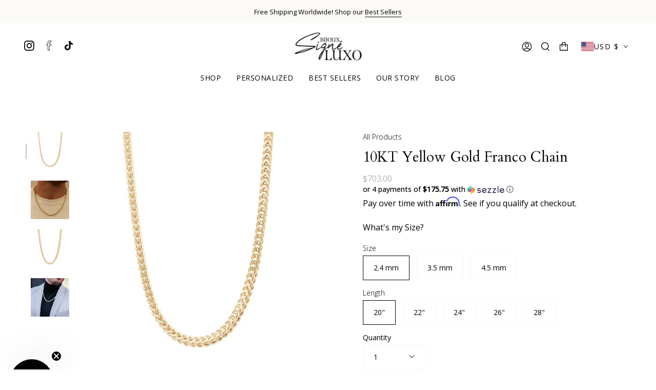

--- FILE ---
content_type: text/html; charset=utf-8
request_url: https://bijouxluxo.com/en-us/products/10kt-gold-franco-chain-003-bijoux-luxo
body_size: 41127
content:
<!doctype html>
<html class="no-js no-touch supports-no-cookies" lang="en">
<head>
	<!-- Added by AVADA SEO Suite -->
	

	<!-- /Added by AVADA SEO Suite -->
<!-- Google tag (gtag.js) -->
<script async src="https://www.googletagmanager.com/gtag/js?id=G-PC2CZW2XQX"></script>
<script>
  window.dataLayer = window.dataLayer || [];
  function gtag(){dataLayer.push(arguments);}
  gtag('js', new Date());

  gtag('config', 'G-PC2CZW2XQX');
</script>
  
  <meta charset="UTF-8">
  <meta name="viewport" content="width=device-width, initial-scale=1.0">
  <meta name="theme-color" content="#545454">
  <link rel="canonical" href="https://bijouxluxo.com/en-us/products/10kt-gold-franco-chain-003-bijoux-luxo">

  <!-- ======================= Broadcast Theme V3.2.1 ========================= -->

  <link rel="preconnect" href="https://cdn.shopify.com" crossorigin>
  <link rel="preconnect" href="https://fonts.shopify.com" crossorigin>
  <link rel="preconnect" href="https://monorail-edge.shopifysvc.com" crossorigin>

  <link rel="preload" href="//bijouxluxo.com/cdn/shop/t/86/assets/lazysizes.js?v=111431644619468174291763626664" as="script">
  <link rel="preload" href="//bijouxluxo.com/cdn/shop/t/86/assets/vendor.js?v=54846291969275285991763626664" as="script">
  <link rel="preload" href="//bijouxluxo.com/cdn/shop/t/86/assets/theme.js?v=103659799575705211151763626664" as="script">
  <link rel="preload" href="//bijouxluxo.com/cdn/shop/t/86/assets/theme.css?v=156959428015540651511764054796" as="style">
    <link rel="shortcut icon" href="//bijouxluxo.com/cdn/shop/files/favicon_32x32.png?v=1653615891" type="image/png" />
  

  <!-- Title and description ================================================ -->
  
  <title>
    
    10KT Yellow Gold Franco Chain
    
    
    
      &ndash; Bijoux Luxo
    
  </title>

  
    <meta name="description" content="The Franco Chain is available in Yellow Gold. Made in Solid 10KT Gold Length: Available in various lengths Crafted in Italy Weight: 2.4 mm 20&quot; = 6.95G 22&quot; = 7.6G 24&quot; = 8.25G 26&quot; = 8.9G 28&quot; = 9.55G 28&quot; = 9G 3.5 mm 20&quot; = 14.1G 22&quot; = 15.45G 24&quot; = 16.8G 26&quot; = 18.2G 26&quot; = 12.5G 28&quot; = 19.6G 4.5 mm 20&quot; = 18.3G 22&quot; = 20.3G 24&quot;">
  

  

<meta property="og:site_name" content="Bijoux Luxo">
<meta property="og:url" content="https://bijouxluxo.com/en-us/products/10kt-gold-franco-chain-003-bijoux-luxo">
<meta property="og:title" content="10KT Yellow Gold Franco Chain">
<meta property="og:type" content="product">
<meta property="og:description" content="The Franco Chain is available in Yellow Gold. Made in Solid 10KT Gold Length: Available in various lengths Crafted in Italy Weight: 2.4 mm 20&quot; = 6.95G 22&quot; = 7.6G 24&quot; = 8.25G 26&quot; = 8.9G 28&quot; = 9.55G 28&quot; = 9G 3.5 mm 20&quot; = 14.1G 22&quot; = 15.45G 24&quot; = 16.8G 26&quot; = 18.2G 26&quot; = 12.5G 28&quot; = 19.6G 4.5 mm 20&quot; = 18.3G 22&quot; = 20.3G 24&quot;">
<meta property="og:image" content="https://cdn.shopify.com/s/files/1/0092/1311/6521/files/20220604-BIJOUXLUXO15722.jpg?v=1672170471"><meta property="og:image" content="http://bijouxluxo.com/cdn/shop/products/10kt-gold-franco-chain-003-bijoux-signe-luxo-24-mm-20-477621.jpg?v=1666813012">
  <meta property="og:image:secure_url" content="https://bijouxluxo.com/cdn/shop/products/10kt-gold-franco-chain-003-bijoux-signe-luxo-24-mm-20-477621.jpg?v=1666813012">
  <meta property="og:image:width" content="2000">
  <meta property="og:image:height" content="2000"><meta property="og:price:amount" content="703.00">
  <meta property="og:price:currency" content="USD"><meta name="twitter:card" content="summary_large_image">
<meta name="twitter:title" content="10KT Yellow Gold Franco Chain">
<meta name="twitter:description" content="The Franco Chain is available in Yellow Gold. Made in Solid 10KT Gold Length: Available in various lengths Crafted in Italy Weight: 2.4 mm 20&quot; = 6.95G 22&quot; = 7.6G 24&quot; = 8.25G 26&quot; = 8.9G 28&quot; = 9.55G 28&quot; = 9G 3.5 mm 20&quot; = 14.1G 22&quot; = 15.45G 24&quot; = 16.8G 26&quot; = 18.2G 26&quot; = 12.5G 28&quot; = 19.6G 4.5 mm 20&quot; = 18.3G 22&quot; = 20.3G 24&quot;">

  <!-- CSS ================================================================== -->

  <link href="//bijouxluxo.com/cdn/shop/t/86/assets/font-settings.css?v=41800650073685800201763626664" rel="stylesheet" type="text/css" media="all" />

  
<style data-shopify>

:root {


---color-video-bg: #f2f2f2;


---color-bg: #ffffff;
---color-bg-secondary: #f7f7f7;
---color-bg-rgb: 255, 255, 255;

---color-text-dark: #000000;
---color-text: #000000;
---color-text-light: #4d4d4d;


/* === Opacity shades of grey ===*/
---color-a5:  rgba(0, 0, 0, 0.05);
---color-a10: rgba(0, 0, 0, 0.1);
---color-a15: rgba(0, 0, 0, 0.15);
---color-a20: rgba(0, 0, 0, 0.2);
---color-a25: rgba(0, 0, 0, 0.25);
---color-a30: rgba(0, 0, 0, 0.3);
---color-a35: rgba(0, 0, 0, 0.35);
---color-a40: rgba(0, 0, 0, 0.4);
---color-a45: rgba(0, 0, 0, 0.45);
---color-a50: rgba(0, 0, 0, 0.5);
---color-a55: rgba(0, 0, 0, 0.55);
---color-a60: rgba(0, 0, 0, 0.6);
---color-a65: rgba(0, 0, 0, 0.65);
---color-a70: rgba(0, 0, 0, 0.7);
---color-a75: rgba(0, 0, 0, 0.75);
---color-a80: rgba(0, 0, 0, 0.8);
---color-a85: rgba(0, 0, 0, 0.85);
---color-a90: rgba(0, 0, 0, 0.9);
---color-a95: rgba(0, 0, 0, 0.95);

---color-border: rgb(247, 247, 247);
---color-border-light: #fafafa;
---color-border-hairline: #f7f7f7;
---color-border-dark: #c4c4c4;/* === Bright color ===*/
---color-primary: #000000;
---color-primary-hover: #000000;
---color-primary-fade: rgba(0, 0, 0, 0.05);
---color-primary-fade-hover: rgba(0, 0, 0, 0.1);---color-primary-opposite: #ffffff;


/* === Secondary Color ===*/
---color-secondary: #545454;
---color-secondary-hover: #322929;
---color-secondary-fade: rgba(84, 84, 84, 0.05);
---color-secondary-fade-hover: rgba(84, 84, 84, 0.1);---color-secondary-opposite: #ffffff;


/* === link Color ===*/
---color-link: #000000;
---color-link-hover: #e4e3e3;
---color-link-fade: rgba(0, 0, 0, 0.05);
---color-link-fade-hover: rgba(0, 0, 0, 0.1);---color-link-opposite: #ffffff;


/* === Product grid sale tags ===*/
---color-sale-bg: #000000;
---color-sale-text: #ffffff;---color-sale-text-secondary: #000000;

/* === Product grid badges ===*/
---color-badge-bg: #000000;
---color-badge-text: #ffffff;

/* === Helper colors for form error states ===*/
---color-error: var(---color-primary);
---color-error-bg: var(---color-primary-fade);



  ---radius: 0px;
  ---radius-sm: 0px;


---color-announcement-bg: #ffffff;
---color-announcement-text: #ab8c52;
---color-announcement-border: #e6ddcb;

---color-header-bg: #ffffff;
---color-header-link: #000000;
---color-header-link-hover: #000;

---color-menu-bg: #ffffff;
---color-menu-border: rgba(0,0,0,0);
---color-menu-link: #000;
---color-menu-link-hover: #000000;
---color-submenu-bg: #ffffff;
---color-submenu-link: #000000;
---color-submenu-link-hover: #878787;
---color-menu-transparent: #ffffff;

---color-footer-bg: #fcfaf6;
---color-footer-text: #000000;
---color-footer-link: #000000;
---color-footer-link-hover: #000000;
---color-footer-border: #000000;

/* === Custom Cursor ===*/

--icon-zoom-in: url( "//bijouxluxo.com/cdn/shop/t/86/assets/icon-zoom-in.svg?v=126996651526054293301763626664" );
--icon-zoom-out: url( "//bijouxluxo.com/cdn/shop/t/86/assets/icon-zoom-out.svg?v=128675709041987423641763626664" );

/* === Typography ===*/
---product-grid-aspect-ratio: 100%;
---product-grid-size-piece: 10;


---font-weight-body: 300;
---font-weight-body-bold: 400;

---font-stack-body: "Open Sans", sans-serif;
---font-style-body: normal;
---font-adjust-body: 1.0;

---font-weight-heading: 400;
---font-weight-heading-bold: 700;

---font-stack-heading: Cardo, serif;
---font-style-heading: normal;
---font-adjust-heading: 1.0;

---font-stack-nav: "Open Sans", sans-serif;
---font-style-nav: normal;
---font-adjust-nav: 1.0;

---font-weight-nav: 300;
---font-weight-nav-bold: 400;

---font-size-base: 1.0rem;
---font-size-base-percent: 1.0;

---ico-select: url("//bijouxluxo.com/cdn/shop/t/86/assets/ico-select.svg?v=115630813262522069291763626664");


/* === Parallax ===*/
---parallax-strength-min: 120.0%;
---parallax-strength-max: 130.0%;



}

</style>


  <link href="//bijouxluxo.com/cdn/shop/t/86/assets/theme.css?v=156959428015540651511764054796" rel="stylesheet" type="text/css" media="all" />

  <script>
    if (window.navigator.userAgent.indexOf('MSIE ') > 0 || window.navigator.userAgent.indexOf('Trident/') > 0) {
      document.documentElement.className = document.documentElement.className + ' ie';

      var scripts = document.getElementsByTagName('script')[0];
      var polyfill = document.createElement("script");
      polyfill.defer = true;
      polyfill.src = "//bijouxluxo.com/cdn/shop/t/86/assets/ie11.js?v=144489047535103983231763626664";

      scripts.parentNode.insertBefore(polyfill, scripts);
    } else {
      document.documentElement.className = document.documentElement.className.replace('no-js', 'js');
    }

    window.lazySizesConfig = window.lazySizesConfig || {};
    window.lazySizesConfig.preloadAfterLoad = true;

    let root = '/en-us';
    if (root[root.length - 1] !== '/') {
      root = `${root}/`;
    }

    window.theme = {
      routes: {
        root: root,
        cart: '/en-us/cart',
        cart_add_url: '/en-us/cart/add',
        product_recommendations_url: '/en-us/recommendations/products',
        search_url: '/en-us/search',
        addresses_url: '/en-us/account/addresses'
      },
      assets: {
        photoswipe: '//bijouxluxo.com/cdn/shop/t/86/assets/photoswipe.js?v=108660782622152556431763626664',
        smoothscroll: '//bijouxluxo.com/cdn/shop/t/86/assets/smoothscroll.js?v=37906625415260927261763626664',
        swatches: '//bijouxluxo.com/cdn/shop/t/86/assets/swatches.json?v=169325048891750040701763626664',
        base: "//bijouxluxo.com/cdn/shop/t/86/assets/",
        no_image: "//bijouxluxo.com/cdn/shopifycloud/storefront/assets/no-image-2048-a2addb12_1024x.gif",
      },
      strings: {
        addToCart: "Add to cart",
        soldOut: "Sold Out",
        from: "",
        preOrder: "Pre-order",
        sale: "Sale",
        subscription: "Subscription",
        unavailable: "Unavailable",
        unitPrice: "Unit price",
        unitPriceSeparator: "per",
        resultsFor: "Results for",
        noResultsFor: "No results for",
        shippingCalcSubmitButton: "Calculate shipping",
        shippingCalcSubmitButtonDisabled: "Calculating...",
        selectValue: "Select value",
        oneColor: "color",
        otherColor: "colors",
        upsellAddToCart: "Add",
        free: "Free"
      },
      settings: {
        customerLoggedIn: false,
        cartDrawerEnabled: true,
        enableQuickAdd: true,
        transparentHeader: false,
      },
      moneyFormat: "${{amount}}",
      moneyWithCurrencyFormat: "${{amount}} USD",
      info: {
        name: 'broadcast'
      },
      version: '3.2.1'
    };
  </script>

  
    <script src="//bijouxluxo.com/cdn/shopifycloud/storefront/assets/themes_support/shopify_common-5f594365.js" defer="defer"></script>
  

  <!-- Theme Javascript ============================================================== -->
  <script src="//bijouxluxo.com/cdn/shop/t/86/assets/lazysizes.js?v=111431644619468174291763626664" async="async"></script>
  <script src="//bijouxluxo.com/cdn/shop/t/86/assets/vendor.js?v=54846291969275285991763626664" defer="defer"></script>
  <script src="//bijouxluxo.com/cdn/shop/t/86/assets/theme.js?v=103659799575705211151763626664" defer="defer"></script>

  <!-- Shopify app scripts =========================================================== -->

  <script>window.performance && window.performance.mark && window.performance.mark('shopify.content_for_header.start');</script><meta name="google-site-verification" content="VylbL6EKD8NNwjzvn_mP7KbSV9iEIeNB30v8LRI9q0g">
<meta id="shopify-digital-wallet" name="shopify-digital-wallet" content="/9213116521/digital_wallets/dialog">
<meta name="shopify-checkout-api-token" content="c787c5eb05f8729634caf1dee5c05041">
<link rel="alternate" hreflang="x-default" href="https://bijouxluxo.com/products/10kt-gold-franco-chain-003-bijoux-luxo">
<link rel="alternate" hreflang="en" href="https://bijouxluxo.com/products/10kt-gold-franco-chain-003-bijoux-luxo">
<link rel="alternate" hreflang="en-US" href="https://bijouxluxo.com/en-us/products/10kt-gold-franco-chain-003-bijoux-luxo">
<link rel="alternate" hreflang="en-GB" href="https://bijouxluxo.com/en-gb/products/10kt-gold-franco-chain-003-bijoux-luxo">
<link rel="alternate" hreflang="en-AU" href="https://bijouxluxo.com/en-au/products/10kt-gold-franco-chain-003-bijoux-luxo">
<link rel="alternate" type="application/json+oembed" href="https://bijouxluxo.com/en-us/products/10kt-gold-franco-chain-003-bijoux-luxo.oembed">
<script async="async" src="/checkouts/internal/preloads.js?locale=en-US"></script>
<link rel="preconnect" href="https://shop.app" crossorigin="anonymous">
<script async="async" src="https://shop.app/checkouts/internal/preloads.js?locale=en-US&shop_id=9213116521" crossorigin="anonymous"></script>
<script id="apple-pay-shop-capabilities" type="application/json">{"shopId":9213116521,"countryCode":"CA","currencyCode":"USD","merchantCapabilities":["supports3DS"],"merchantId":"gid:\/\/shopify\/Shop\/9213116521","merchantName":"Bijoux Luxo","requiredBillingContactFields":["postalAddress","email","phone"],"requiredShippingContactFields":["postalAddress","email","phone"],"shippingType":"shipping","supportedNetworks":["visa","masterCard","amex","discover","interac","jcb"],"total":{"type":"pending","label":"Bijoux Luxo","amount":"1.00"},"shopifyPaymentsEnabled":true,"supportsSubscriptions":true}</script>
<script id="shopify-features" type="application/json">{"accessToken":"c787c5eb05f8729634caf1dee5c05041","betas":["rich-media-storefront-analytics"],"domain":"bijouxluxo.com","predictiveSearch":true,"shopId":9213116521,"locale":"en"}</script>
<script>var Shopify = Shopify || {};
Shopify.shop = "bijoux-luxo.myshopify.com";
Shopify.locale = "en";
Shopify.currency = {"active":"USD","rate":"0.73916748"};
Shopify.country = "US";
Shopify.theme = {"name":"Design Changes - ION Updates - 20\/11","id":128822444096,"schema_name":"Broadcast","schema_version":"3.2.1","theme_store_id":868,"role":"main"};
Shopify.theme.handle = "null";
Shopify.theme.style = {"id":null,"handle":null};
Shopify.cdnHost = "bijouxluxo.com/cdn";
Shopify.routes = Shopify.routes || {};
Shopify.routes.root = "/en-us/";</script>
<script type="module">!function(o){(o.Shopify=o.Shopify||{}).modules=!0}(window);</script>
<script>!function(o){function n(){var o=[];function n(){o.push(Array.prototype.slice.apply(arguments))}return n.q=o,n}var t=o.Shopify=o.Shopify||{};t.loadFeatures=n(),t.autoloadFeatures=n()}(window);</script>
<script>
  window.ShopifyPay = window.ShopifyPay || {};
  window.ShopifyPay.apiHost = "shop.app\/pay";
  window.ShopifyPay.redirectState = null;
</script>
<script id="shop-js-analytics" type="application/json">{"pageType":"product"}</script>
<script defer="defer" async type="module" src="//bijouxluxo.com/cdn/shopifycloud/shop-js/modules/v2/client.init-shop-cart-sync_BdyHc3Nr.en.esm.js"></script>
<script defer="defer" async type="module" src="//bijouxluxo.com/cdn/shopifycloud/shop-js/modules/v2/chunk.common_Daul8nwZ.esm.js"></script>
<script type="module">
  await import("//bijouxluxo.com/cdn/shopifycloud/shop-js/modules/v2/client.init-shop-cart-sync_BdyHc3Nr.en.esm.js");
await import("//bijouxluxo.com/cdn/shopifycloud/shop-js/modules/v2/chunk.common_Daul8nwZ.esm.js");

  window.Shopify.SignInWithShop?.initShopCartSync?.({"fedCMEnabled":true,"windoidEnabled":true});

</script>
<script>
  window.Shopify = window.Shopify || {};
  if (!window.Shopify.featureAssets) window.Shopify.featureAssets = {};
  window.Shopify.featureAssets['shop-js'] = {"shop-cart-sync":["modules/v2/client.shop-cart-sync_QYOiDySF.en.esm.js","modules/v2/chunk.common_Daul8nwZ.esm.js"],"init-fed-cm":["modules/v2/client.init-fed-cm_DchLp9rc.en.esm.js","modules/v2/chunk.common_Daul8nwZ.esm.js"],"shop-button":["modules/v2/client.shop-button_OV7bAJc5.en.esm.js","modules/v2/chunk.common_Daul8nwZ.esm.js"],"init-windoid":["modules/v2/client.init-windoid_DwxFKQ8e.en.esm.js","modules/v2/chunk.common_Daul8nwZ.esm.js"],"shop-cash-offers":["modules/v2/client.shop-cash-offers_DWtL6Bq3.en.esm.js","modules/v2/chunk.common_Daul8nwZ.esm.js","modules/v2/chunk.modal_CQq8HTM6.esm.js"],"shop-toast-manager":["modules/v2/client.shop-toast-manager_CX9r1SjA.en.esm.js","modules/v2/chunk.common_Daul8nwZ.esm.js"],"init-shop-email-lookup-coordinator":["modules/v2/client.init-shop-email-lookup-coordinator_UhKnw74l.en.esm.js","modules/v2/chunk.common_Daul8nwZ.esm.js"],"pay-button":["modules/v2/client.pay-button_DzxNnLDY.en.esm.js","modules/v2/chunk.common_Daul8nwZ.esm.js"],"avatar":["modules/v2/client.avatar_BTnouDA3.en.esm.js"],"init-shop-cart-sync":["modules/v2/client.init-shop-cart-sync_BdyHc3Nr.en.esm.js","modules/v2/chunk.common_Daul8nwZ.esm.js"],"shop-login-button":["modules/v2/client.shop-login-button_D8B466_1.en.esm.js","modules/v2/chunk.common_Daul8nwZ.esm.js","modules/v2/chunk.modal_CQq8HTM6.esm.js"],"init-customer-accounts-sign-up":["modules/v2/client.init-customer-accounts-sign-up_C8fpPm4i.en.esm.js","modules/v2/client.shop-login-button_D8B466_1.en.esm.js","modules/v2/chunk.common_Daul8nwZ.esm.js","modules/v2/chunk.modal_CQq8HTM6.esm.js"],"init-shop-for-new-customer-accounts":["modules/v2/client.init-shop-for-new-customer-accounts_CVTO0Ztu.en.esm.js","modules/v2/client.shop-login-button_D8B466_1.en.esm.js","modules/v2/chunk.common_Daul8nwZ.esm.js","modules/v2/chunk.modal_CQq8HTM6.esm.js"],"init-customer-accounts":["modules/v2/client.init-customer-accounts_dRgKMfrE.en.esm.js","modules/v2/client.shop-login-button_D8B466_1.en.esm.js","modules/v2/chunk.common_Daul8nwZ.esm.js","modules/v2/chunk.modal_CQq8HTM6.esm.js"],"shop-follow-button":["modules/v2/client.shop-follow-button_CkZpjEct.en.esm.js","modules/v2/chunk.common_Daul8nwZ.esm.js","modules/v2/chunk.modal_CQq8HTM6.esm.js"],"lead-capture":["modules/v2/client.lead-capture_BntHBhfp.en.esm.js","modules/v2/chunk.common_Daul8nwZ.esm.js","modules/v2/chunk.modal_CQq8HTM6.esm.js"],"checkout-modal":["modules/v2/client.checkout-modal_CfxcYbTm.en.esm.js","modules/v2/chunk.common_Daul8nwZ.esm.js","modules/v2/chunk.modal_CQq8HTM6.esm.js"],"shop-login":["modules/v2/client.shop-login_Da4GZ2H6.en.esm.js","modules/v2/chunk.common_Daul8nwZ.esm.js","modules/v2/chunk.modal_CQq8HTM6.esm.js"],"payment-terms":["modules/v2/client.payment-terms_MV4M3zvL.en.esm.js","modules/v2/chunk.common_Daul8nwZ.esm.js","modules/v2/chunk.modal_CQq8HTM6.esm.js"]};
</script>
<script>(function() {
  var isLoaded = false;
  function asyncLoad() {
    if (isLoaded) return;
    isLoaded = true;
    var urls = ["\/\/www.powr.io\/powr.js?powr-token=bijoux-luxo.myshopify.com\u0026external-type=shopify\u0026shop=bijoux-luxo.myshopify.com","https:\/\/loox.io\/widget\/4JWTMyiMF9\/loox.1621733372457.js?shop=bijoux-luxo.myshopify.com","https:\/\/cdncozyantitheft.addons.business\/js\/script_tags\/bijoux-luxo\/WAn7MZrLFwfn0c4YND1xSY4yTG4NxIrG.js?shop=bijoux-luxo.myshopify.com","https:\/\/cdn.shopify.com\/s\/files\/1\/0092\/1311\/6521\/t\/76\/assets\/affirmShopify.js?v=1763047219\u0026shop=bijoux-luxo.myshopify.com"];
    for (var i = 0; i < urls.length; i++) {
      var s = document.createElement('script');
      s.type = 'text/javascript';
      s.async = true;
      s.src = urls[i];
      var x = document.getElementsByTagName('script')[0];
      x.parentNode.insertBefore(s, x);
    }
  };
  if(window.attachEvent) {
    window.attachEvent('onload', asyncLoad);
  } else {
    window.addEventListener('load', asyncLoad, false);
  }
})();</script>
<script id="__st">var __st={"a":9213116521,"offset":-18000,"reqid":"2fcea3ca-d2cf-467d-b460-b0215e0df37c-1769013698","pageurl":"bijouxluxo.com\/en-us\/products\/10kt-gold-franco-chain-003-bijoux-luxo","u":"4823f1c16a78","p":"product","rtyp":"product","rid":4806203637824};</script>
<script>window.ShopifyPaypalV4VisibilityTracking = true;</script>
<script id="captcha-bootstrap">!function(){'use strict';const t='contact',e='account',n='new_comment',o=[[t,t],['blogs',n],['comments',n],[t,'customer']],c=[[e,'customer_login'],[e,'guest_login'],[e,'recover_customer_password'],[e,'create_customer']],r=t=>t.map((([t,e])=>`form[action*='/${t}']:not([data-nocaptcha='true']) input[name='form_type'][value='${e}']`)).join(','),a=t=>()=>t?[...document.querySelectorAll(t)].map((t=>t.form)):[];function s(){const t=[...o],e=r(t);return a(e)}const i='password',u='form_key',d=['recaptcha-v3-token','g-recaptcha-response','h-captcha-response',i],f=()=>{try{return window.sessionStorage}catch{return}},m='__shopify_v',_=t=>t.elements[u];function p(t,e,n=!1){try{const o=window.sessionStorage,c=JSON.parse(o.getItem(e)),{data:r}=function(t){const{data:e,action:n}=t;return t[m]||n?{data:e,action:n}:{data:t,action:n}}(c);for(const[e,n]of Object.entries(r))t.elements[e]&&(t.elements[e].value=n);n&&o.removeItem(e)}catch(o){console.error('form repopulation failed',{error:o})}}const l='form_type',E='cptcha';function T(t){t.dataset[E]=!0}const w=window,h=w.document,L='Shopify',v='ce_forms',y='captcha';let A=!1;((t,e)=>{const n=(g='f06e6c50-85a8-45c8-87d0-21a2b65856fe',I='https://cdn.shopify.com/shopifycloud/storefront-forms-hcaptcha/ce_storefront_forms_captcha_hcaptcha.v1.5.2.iife.js',D={infoText:'Protected by hCaptcha',privacyText:'Privacy',termsText:'Terms'},(t,e,n)=>{const o=w[L][v],c=o.bindForm;if(c)return c(t,g,e,D).then(n);var r;o.q.push([[t,g,e,D],n]),r=I,A||(h.body.append(Object.assign(h.createElement('script'),{id:'captcha-provider',async:!0,src:r})),A=!0)});var g,I,D;w[L]=w[L]||{},w[L][v]=w[L][v]||{},w[L][v].q=[],w[L][y]=w[L][y]||{},w[L][y].protect=function(t,e){n(t,void 0,e),T(t)},Object.freeze(w[L][y]),function(t,e,n,w,h,L){const[v,y,A,g]=function(t,e,n){const i=e?o:[],u=t?c:[],d=[...i,...u],f=r(d),m=r(i),_=r(d.filter((([t,e])=>n.includes(e))));return[a(f),a(m),a(_),s()]}(w,h,L),I=t=>{const e=t.target;return e instanceof HTMLFormElement?e:e&&e.form},D=t=>v().includes(t);t.addEventListener('submit',(t=>{const e=I(t);if(!e)return;const n=D(e)&&!e.dataset.hcaptchaBound&&!e.dataset.recaptchaBound,o=_(e),c=g().includes(e)&&(!o||!o.value);(n||c)&&t.preventDefault(),c&&!n&&(function(t){try{if(!f())return;!function(t){const e=f();if(!e)return;const n=_(t);if(!n)return;const o=n.value;o&&e.removeItem(o)}(t);const e=Array.from(Array(32),(()=>Math.random().toString(36)[2])).join('');!function(t,e){_(t)||t.append(Object.assign(document.createElement('input'),{type:'hidden',name:u})),t.elements[u].value=e}(t,e),function(t,e){const n=f();if(!n)return;const o=[...t.querySelectorAll(`input[type='${i}']`)].map((({name:t})=>t)),c=[...d,...o],r={};for(const[a,s]of new FormData(t).entries())c.includes(a)||(r[a]=s);n.setItem(e,JSON.stringify({[m]:1,action:t.action,data:r}))}(t,e)}catch(e){console.error('failed to persist form',e)}}(e),e.submit())}));const S=(t,e)=>{t&&!t.dataset[E]&&(n(t,e.some((e=>e===t))),T(t))};for(const o of['focusin','change'])t.addEventListener(o,(t=>{const e=I(t);D(e)&&S(e,y())}));const B=e.get('form_key'),M=e.get(l),P=B&&M;t.addEventListener('DOMContentLoaded',(()=>{const t=y();if(P)for(const e of t)e.elements[l].value===M&&p(e,B);[...new Set([...A(),...v().filter((t=>'true'===t.dataset.shopifyCaptcha))])].forEach((e=>S(e,t)))}))}(h,new URLSearchParams(w.location.search),n,t,e,['guest_login'])})(!0,!0)}();</script>
<script integrity="sha256-4kQ18oKyAcykRKYeNunJcIwy7WH5gtpwJnB7kiuLZ1E=" data-source-attribution="shopify.loadfeatures" defer="defer" src="//bijouxluxo.com/cdn/shopifycloud/storefront/assets/storefront/load_feature-a0a9edcb.js" crossorigin="anonymous"></script>
<script crossorigin="anonymous" defer="defer" src="//bijouxluxo.com/cdn/shopifycloud/storefront/assets/shopify_pay/storefront-65b4c6d7.js?v=20250812"></script>
<script data-source-attribution="shopify.dynamic_checkout.dynamic.init">var Shopify=Shopify||{};Shopify.PaymentButton=Shopify.PaymentButton||{isStorefrontPortableWallets:!0,init:function(){window.Shopify.PaymentButton.init=function(){};var t=document.createElement("script");t.src="https://bijouxluxo.com/cdn/shopifycloud/portable-wallets/latest/portable-wallets.en.js",t.type="module",document.head.appendChild(t)}};
</script>
<script data-source-attribution="shopify.dynamic_checkout.buyer_consent">
  function portableWalletsHideBuyerConsent(e){var t=document.getElementById("shopify-buyer-consent"),n=document.getElementById("shopify-subscription-policy-button");t&&n&&(t.classList.add("hidden"),t.setAttribute("aria-hidden","true"),n.removeEventListener("click",e))}function portableWalletsShowBuyerConsent(e){var t=document.getElementById("shopify-buyer-consent"),n=document.getElementById("shopify-subscription-policy-button");t&&n&&(t.classList.remove("hidden"),t.removeAttribute("aria-hidden"),n.addEventListener("click",e))}window.Shopify?.PaymentButton&&(window.Shopify.PaymentButton.hideBuyerConsent=portableWalletsHideBuyerConsent,window.Shopify.PaymentButton.showBuyerConsent=portableWalletsShowBuyerConsent);
</script>
<script data-source-attribution="shopify.dynamic_checkout.cart.bootstrap">document.addEventListener("DOMContentLoaded",(function(){function t(){return document.querySelector("shopify-accelerated-checkout-cart, shopify-accelerated-checkout")}if(t())Shopify.PaymentButton.init();else{new MutationObserver((function(e,n){t()&&(Shopify.PaymentButton.init(),n.disconnect())})).observe(document.body,{childList:!0,subtree:!0})}}));
</script>
<link id="shopify-accelerated-checkout-styles" rel="stylesheet" media="screen" href="https://bijouxluxo.com/cdn/shopifycloud/portable-wallets/latest/accelerated-checkout-backwards-compat.css" crossorigin="anonymous">
<style id="shopify-accelerated-checkout-cart">
        #shopify-buyer-consent {
  margin-top: 1em;
  display: inline-block;
  width: 100%;
}

#shopify-buyer-consent.hidden {
  display: none;
}

#shopify-subscription-policy-button {
  background: none;
  border: none;
  padding: 0;
  text-decoration: underline;
  font-size: inherit;
  cursor: pointer;
}

#shopify-subscription-policy-button::before {
  box-shadow: none;
}

      </style>

<script>window.performance && window.performance.mark && window.performance.mark('shopify.content_for_header.end');</script>

	<script>var loox_global_hash = '1766632329015';</script><style>.loox-reviews-default { max-width: 1200px; margin: 0 auto; }.loox-rating .loox-icon { color:#000000; }
:root { --lxs-rating-icon-color: #000000; }</style>






<script type='text/javascript' src="https://websitespeedycdn6.b-cdn.net/speedyscripts/ecmrx_12174/ecmrx_12174_1.js"></script>
<script type='text/javascript' src="https://websitespeedycdn6.b-cdn.net/speedyscripts/ecmrx_12174/ecmrx_12174_2.js"></script>
<script type='text/javascript' src="https://websitespeedycdn6.b-cdn.net/speedyscripts/ecmrx_12174/ecmrx_12174_3.js"></script>
																							
														
                                                                
<!-- BEGIN app block: shopify://apps/klaviyo-email-marketing-sms/blocks/klaviyo-onsite-embed/2632fe16-c075-4321-a88b-50b567f42507 -->












  <script async src="https://static.klaviyo.com/onsite/js/RBgbfb/klaviyo.js?company_id=RBgbfb"></script>
  <script>!function(){if(!window.klaviyo){window._klOnsite=window._klOnsite||[];try{window.klaviyo=new Proxy({},{get:function(n,i){return"push"===i?function(){var n;(n=window._klOnsite).push.apply(n,arguments)}:function(){for(var n=arguments.length,o=new Array(n),w=0;w<n;w++)o[w]=arguments[w];var t="function"==typeof o[o.length-1]?o.pop():void 0,e=new Promise((function(n){window._klOnsite.push([i].concat(o,[function(i){t&&t(i),n(i)}]))}));return e}}})}catch(n){window.klaviyo=window.klaviyo||[],window.klaviyo.push=function(){var n;(n=window._klOnsite).push.apply(n,arguments)}}}}();</script>

  
    <script id="viewed_product">
      if (item == null) {
        var _learnq = _learnq || [];

        var MetafieldReviews = null
        var MetafieldYotpoRating = null
        var MetafieldYotpoCount = null
        var MetafieldLooxRating = null
        var MetafieldLooxCount = null
        var okendoProduct = null
        var okendoProductReviewCount = null
        var okendoProductReviewAverageValue = null
        try {
          // The following fields are used for Customer Hub recently viewed in order to add reviews.
          // This information is not part of __kla_viewed. Instead, it is part of __kla_viewed_reviewed_items
          MetafieldReviews = {};
          MetafieldYotpoRating = null
          MetafieldYotpoCount = null
          MetafieldLooxRating = "5.0"
          MetafieldLooxCount = 14

          okendoProduct = null
          // If the okendo metafield is not legacy, it will error, which then requires the new json formatted data
          if (okendoProduct && 'error' in okendoProduct) {
            okendoProduct = null
          }
          okendoProductReviewCount = okendoProduct ? okendoProduct.reviewCount : null
          okendoProductReviewAverageValue = okendoProduct ? okendoProduct.reviewAverageValue : null
        } catch (error) {
          console.error('Error in Klaviyo onsite reviews tracking:', error);
        }

        var item = {
          Name: "10KT Yellow Gold Franco Chain",
          ProductID: 4806203637824,
          Categories: ["All Products","Men | Chains","Men | Jewelry","New products","Showstoppers"],
          ImageURL: "https://bijouxluxo.com/cdn/shop/products/10kt-gold-franco-chain-003-bijoux-signe-luxo-24-mm-20-477621_grande.jpg?v=1666813012",
          URL: "https://bijouxluxo.com/en-us/products/10kt-gold-franco-chain-003-bijoux-luxo",
          Brand: "Bijoux Signé Luxo",
          Price: "$703.00",
          Value: "703.00",
          CompareAtPrice: "$0.00"
        };
        _learnq.push(['track', 'Viewed Product', item]);
        _learnq.push(['trackViewedItem', {
          Title: item.Name,
          ItemId: item.ProductID,
          Categories: item.Categories,
          ImageUrl: item.ImageURL,
          Url: item.URL,
          Metadata: {
            Brand: item.Brand,
            Price: item.Price,
            Value: item.Value,
            CompareAtPrice: item.CompareAtPrice
          },
          metafields:{
            reviews: MetafieldReviews,
            yotpo:{
              rating: MetafieldYotpoRating,
              count: MetafieldYotpoCount,
            },
            loox:{
              rating: MetafieldLooxRating,
              count: MetafieldLooxCount,
            },
            okendo: {
              rating: okendoProductReviewAverageValue,
              count: okendoProductReviewCount,
            }
          }
        }]);
      }
    </script>
  




  <script>
    window.klaviyoReviewsProductDesignMode = false
  </script>







<!-- END app block --><script src="https://cdn.shopify.com/extensions/c1eb4680-ad4e-49c3-898d-493ebb06e626/affirm-pay-over-time-messaging-9/assets/affirm-product-handler.js" type="text/javascript" defer="defer"></script>
<script src="https://cdn.shopify.com/extensions/019b7cd0-6587-73c3-9937-bcc2249fa2c4/lb-upsell-227/assets/lb-selleasy.js" type="text/javascript" defer="defer"></script>
<script src="https://cdn.shopify.com/extensions/c576313f-40d4-45e2-8a86-ae7e2b9a30c3/giftlab-28/assets/giftLabLogicv1.js" type="text/javascript" defer="defer"></script>
<link href="https://cdn.shopify.com/extensions/c576313f-40d4-45e2-8a86-ae7e2b9a30c3/giftlab-28/assets/giftLabv1.css" rel="stylesheet" type="text/css" media="all">
<link href="https://monorail-edge.shopifysvc.com" rel="dns-prefetch">
<script>(function(){if ("sendBeacon" in navigator && "performance" in window) {try {var session_token_from_headers = performance.getEntriesByType('navigation')[0].serverTiming.find(x => x.name == '_s').description;} catch {var session_token_from_headers = undefined;}var session_cookie_matches = document.cookie.match(/_shopify_s=([^;]*)/);var session_token_from_cookie = session_cookie_matches && session_cookie_matches.length === 2 ? session_cookie_matches[1] : "";var session_token = session_token_from_headers || session_token_from_cookie || "";function handle_abandonment_event(e) {var entries = performance.getEntries().filter(function(entry) {return /monorail-edge.shopifysvc.com/.test(entry.name);});if (!window.abandonment_tracked && entries.length === 0) {window.abandonment_tracked = true;var currentMs = Date.now();var navigation_start = performance.timing.navigationStart;var payload = {shop_id: 9213116521,url: window.location.href,navigation_start,duration: currentMs - navigation_start,session_token,page_type: "product"};window.navigator.sendBeacon("https://monorail-edge.shopifysvc.com/v1/produce", JSON.stringify({schema_id: "online_store_buyer_site_abandonment/1.1",payload: payload,metadata: {event_created_at_ms: currentMs,event_sent_at_ms: currentMs}}));}}window.addEventListener('pagehide', handle_abandonment_event);}}());</script>
<script id="web-pixels-manager-setup">(function e(e,d,r,n,o){if(void 0===o&&(o={}),!Boolean(null===(a=null===(i=window.Shopify)||void 0===i?void 0:i.analytics)||void 0===a?void 0:a.replayQueue)){var i,a;window.Shopify=window.Shopify||{};var t=window.Shopify;t.analytics=t.analytics||{};var s=t.analytics;s.replayQueue=[],s.publish=function(e,d,r){return s.replayQueue.push([e,d,r]),!0};try{self.performance.mark("wpm:start")}catch(e){}var l=function(){var e={modern:/Edge?\/(1{2}[4-9]|1[2-9]\d|[2-9]\d{2}|\d{4,})\.\d+(\.\d+|)|Firefox\/(1{2}[4-9]|1[2-9]\d|[2-9]\d{2}|\d{4,})\.\d+(\.\d+|)|Chrom(ium|e)\/(9{2}|\d{3,})\.\d+(\.\d+|)|(Maci|X1{2}).+ Version\/(15\.\d+|(1[6-9]|[2-9]\d|\d{3,})\.\d+)([,.]\d+|)( \(\w+\)|)( Mobile\/\w+|) Safari\/|Chrome.+OPR\/(9{2}|\d{3,})\.\d+\.\d+|(CPU[ +]OS|iPhone[ +]OS|CPU[ +]iPhone|CPU IPhone OS|CPU iPad OS)[ +]+(15[._]\d+|(1[6-9]|[2-9]\d|\d{3,})[._]\d+)([._]\d+|)|Android:?[ /-](13[3-9]|1[4-9]\d|[2-9]\d{2}|\d{4,})(\.\d+|)(\.\d+|)|Android.+Firefox\/(13[5-9]|1[4-9]\d|[2-9]\d{2}|\d{4,})\.\d+(\.\d+|)|Android.+Chrom(ium|e)\/(13[3-9]|1[4-9]\d|[2-9]\d{2}|\d{4,})\.\d+(\.\d+|)|SamsungBrowser\/([2-9]\d|\d{3,})\.\d+/,legacy:/Edge?\/(1[6-9]|[2-9]\d|\d{3,})\.\d+(\.\d+|)|Firefox\/(5[4-9]|[6-9]\d|\d{3,})\.\d+(\.\d+|)|Chrom(ium|e)\/(5[1-9]|[6-9]\d|\d{3,})\.\d+(\.\d+|)([\d.]+$|.*Safari\/(?![\d.]+ Edge\/[\d.]+$))|(Maci|X1{2}).+ Version\/(10\.\d+|(1[1-9]|[2-9]\d|\d{3,})\.\d+)([,.]\d+|)( \(\w+\)|)( Mobile\/\w+|) Safari\/|Chrome.+OPR\/(3[89]|[4-9]\d|\d{3,})\.\d+\.\d+|(CPU[ +]OS|iPhone[ +]OS|CPU[ +]iPhone|CPU IPhone OS|CPU iPad OS)[ +]+(10[._]\d+|(1[1-9]|[2-9]\d|\d{3,})[._]\d+)([._]\d+|)|Android:?[ /-](13[3-9]|1[4-9]\d|[2-9]\d{2}|\d{4,})(\.\d+|)(\.\d+|)|Mobile Safari.+OPR\/([89]\d|\d{3,})\.\d+\.\d+|Android.+Firefox\/(13[5-9]|1[4-9]\d|[2-9]\d{2}|\d{4,})\.\d+(\.\d+|)|Android.+Chrom(ium|e)\/(13[3-9]|1[4-9]\d|[2-9]\d{2}|\d{4,})\.\d+(\.\d+|)|Android.+(UC? ?Browser|UCWEB|U3)[ /]?(15\.([5-9]|\d{2,})|(1[6-9]|[2-9]\d|\d{3,})\.\d+)\.\d+|SamsungBrowser\/(5\.\d+|([6-9]|\d{2,})\.\d+)|Android.+MQ{2}Browser\/(14(\.(9|\d{2,})|)|(1[5-9]|[2-9]\d|\d{3,})(\.\d+|))(\.\d+|)|K[Aa][Ii]OS\/(3\.\d+|([4-9]|\d{2,})\.\d+)(\.\d+|)/},d=e.modern,r=e.legacy,n=navigator.userAgent;return n.match(d)?"modern":n.match(r)?"legacy":"unknown"}(),u="modern"===l?"modern":"legacy",c=(null!=n?n:{modern:"",legacy:""})[u],f=function(e){return[e.baseUrl,"/wpm","/b",e.hashVersion,"modern"===e.buildTarget?"m":"l",".js"].join("")}({baseUrl:d,hashVersion:r,buildTarget:u}),m=function(e){var d=e.version,r=e.bundleTarget,n=e.surface,o=e.pageUrl,i=e.monorailEndpoint;return{emit:function(e){var a=e.status,t=e.errorMsg,s=(new Date).getTime(),l=JSON.stringify({metadata:{event_sent_at_ms:s},events:[{schema_id:"web_pixels_manager_load/3.1",payload:{version:d,bundle_target:r,page_url:o,status:a,surface:n,error_msg:t},metadata:{event_created_at_ms:s}}]});if(!i)return console&&console.warn&&console.warn("[Web Pixels Manager] No Monorail endpoint provided, skipping logging."),!1;try{return self.navigator.sendBeacon.bind(self.navigator)(i,l)}catch(e){}var u=new XMLHttpRequest;try{return u.open("POST",i,!0),u.setRequestHeader("Content-Type","text/plain"),u.send(l),!0}catch(e){return console&&console.warn&&console.warn("[Web Pixels Manager] Got an unhandled error while logging to Monorail."),!1}}}}({version:r,bundleTarget:l,surface:e.surface,pageUrl:self.location.href,monorailEndpoint:e.monorailEndpoint});try{o.browserTarget=l,function(e){var d=e.src,r=e.async,n=void 0===r||r,o=e.onload,i=e.onerror,a=e.sri,t=e.scriptDataAttributes,s=void 0===t?{}:t,l=document.createElement("script"),u=document.querySelector("head"),c=document.querySelector("body");if(l.async=n,l.src=d,a&&(l.integrity=a,l.crossOrigin="anonymous"),s)for(var f in s)if(Object.prototype.hasOwnProperty.call(s,f))try{l.dataset[f]=s[f]}catch(e){}if(o&&l.addEventListener("load",o),i&&l.addEventListener("error",i),u)u.appendChild(l);else{if(!c)throw new Error("Did not find a head or body element to append the script");c.appendChild(l)}}({src:f,async:!0,onload:function(){if(!function(){var e,d;return Boolean(null===(d=null===(e=window.Shopify)||void 0===e?void 0:e.analytics)||void 0===d?void 0:d.initialized)}()){var d=window.webPixelsManager.init(e)||void 0;if(d){var r=window.Shopify.analytics;r.replayQueue.forEach((function(e){var r=e[0],n=e[1],o=e[2];d.publishCustomEvent(r,n,o)})),r.replayQueue=[],r.publish=d.publishCustomEvent,r.visitor=d.visitor,r.initialized=!0}}},onerror:function(){return m.emit({status:"failed",errorMsg:"".concat(f," has failed to load")})},sri:function(e){var d=/^sha384-[A-Za-z0-9+/=]+$/;return"string"==typeof e&&d.test(e)}(c)?c:"",scriptDataAttributes:o}),m.emit({status:"loading"})}catch(e){m.emit({status:"failed",errorMsg:(null==e?void 0:e.message)||"Unknown error"})}}})({shopId: 9213116521,storefrontBaseUrl: "https://bijouxluxo.com",extensionsBaseUrl: "https://extensions.shopifycdn.com/cdn/shopifycloud/web-pixels-manager",monorailEndpoint: "https://monorail-edge.shopifysvc.com/unstable/produce_batch",surface: "storefront-renderer",enabledBetaFlags: ["2dca8a86"],webPixelsConfigList: [{"id":"608272448","configuration":"{\"accountID\":\"selleasy-metrics-track\"}","eventPayloadVersion":"v1","runtimeContext":"STRICT","scriptVersion":"5aac1f99a8ca74af74cea751ede503d2","type":"APP","apiClientId":5519923,"privacyPurposes":[],"dataSharingAdjustments":{"protectedCustomerApprovalScopes":["read_customer_email","read_customer_name","read_customer_personal_data"]}},{"id":"577077312","configuration":"{\"accountID\":\"RBgbfb\",\"webPixelConfig\":\"eyJlbmFibGVBZGRlZFRvQ2FydEV2ZW50cyI6IHRydWV9\"}","eventPayloadVersion":"v1","runtimeContext":"STRICT","scriptVersion":"524f6c1ee37bacdca7657a665bdca589","type":"APP","apiClientId":123074,"privacyPurposes":["ANALYTICS","MARKETING"],"dataSharingAdjustments":{"protectedCustomerApprovalScopes":["read_customer_address","read_customer_email","read_customer_name","read_customer_personal_data","read_customer_phone"]}},{"id":"204243008","configuration":"{\"config\":\"{\\\"pixel_id\\\":\\\"GT-NGBD52Z\\\",\\\"target_country\\\":\\\"US\\\",\\\"gtag_events\\\":[{\\\"type\\\":\\\"purchase\\\",\\\"action_label\\\":\\\"MC-ZE73WHWEX1\\\"},{\\\"type\\\":\\\"page_view\\\",\\\"action_label\\\":\\\"MC-ZE73WHWEX1\\\"},{\\\"type\\\":\\\"view_item\\\",\\\"action_label\\\":\\\"MC-ZE73WHWEX1\\\"}],\\\"enable_monitoring_mode\\\":false}\"}","eventPayloadVersion":"v1","runtimeContext":"OPEN","scriptVersion":"b2a88bafab3e21179ed38636efcd8a93","type":"APP","apiClientId":1780363,"privacyPurposes":[],"dataSharingAdjustments":{"protectedCustomerApprovalScopes":["read_customer_address","read_customer_email","read_customer_name","read_customer_personal_data","read_customer_phone"]}},{"id":"170885184","configuration":"{\"pixelCode\":\"CD7CFB3C77U9FFTCV520\"}","eventPayloadVersion":"v1","runtimeContext":"STRICT","scriptVersion":"22e92c2ad45662f435e4801458fb78cc","type":"APP","apiClientId":4383523,"privacyPurposes":["ANALYTICS","MARKETING","SALE_OF_DATA"],"dataSharingAdjustments":{"protectedCustomerApprovalScopes":["read_customer_address","read_customer_email","read_customer_name","read_customer_personal_data","read_customer_phone"]}},{"id":"100827200","configuration":"{\"pixel_id\":\"805482260313515\",\"pixel_type\":\"facebook_pixel\",\"metaapp_system_user_token\":\"-\"}","eventPayloadVersion":"v1","runtimeContext":"OPEN","scriptVersion":"ca16bc87fe92b6042fbaa3acc2fbdaa6","type":"APP","apiClientId":2329312,"privacyPurposes":["ANALYTICS","MARKETING","SALE_OF_DATA"],"dataSharingAdjustments":{"protectedCustomerApprovalScopes":["read_customer_address","read_customer_email","read_customer_name","read_customer_personal_data","read_customer_phone"]}},{"id":"43647040","configuration":"{\"tagID\":\"2612349101386\"}","eventPayloadVersion":"v1","runtimeContext":"STRICT","scriptVersion":"18031546ee651571ed29edbe71a3550b","type":"APP","apiClientId":3009811,"privacyPurposes":["ANALYTICS","MARKETING","SALE_OF_DATA"],"dataSharingAdjustments":{"protectedCustomerApprovalScopes":["read_customer_address","read_customer_email","read_customer_name","read_customer_personal_data","read_customer_phone"]}},{"id":"40599616","eventPayloadVersion":"v1","runtimeContext":"LAX","scriptVersion":"1","type":"CUSTOM","privacyPurposes":["ANALYTICS"],"name":"Google Analytics tag (migrated)"},{"id":"shopify-app-pixel","configuration":"{}","eventPayloadVersion":"v1","runtimeContext":"STRICT","scriptVersion":"0450","apiClientId":"shopify-pixel","type":"APP","privacyPurposes":["ANALYTICS","MARKETING"]},{"id":"shopify-custom-pixel","eventPayloadVersion":"v1","runtimeContext":"LAX","scriptVersion":"0450","apiClientId":"shopify-pixel","type":"CUSTOM","privacyPurposes":["ANALYTICS","MARKETING"]}],isMerchantRequest: false,initData: {"shop":{"name":"Bijoux Luxo","paymentSettings":{"currencyCode":"CAD"},"myshopifyDomain":"bijoux-luxo.myshopify.com","countryCode":"CA","storefrontUrl":"https:\/\/bijouxluxo.com\/en-us"},"customer":null,"cart":null,"checkout":null,"productVariants":[{"price":{"amount":703.0,"currencyCode":"USD"},"product":{"title":"10KT Yellow Gold Franco Chain","vendor":"Bijoux Signé Luxo","id":"4806203637824","untranslatedTitle":"10KT Yellow Gold Franco Chain","url":"\/en-us\/products\/10kt-gold-franco-chain-003-bijoux-luxo","type":""},"id":"32901963546688","image":{"src":"\/\/bijouxluxo.com\/cdn\/shop\/products\/10kt-gold-franco-chain-003-bijoux-signe-luxo-24-mm-20-477621.jpg?v=1666813012"},"sku":"24-Y-003","title":"2.4 mm \/ 20\"","untranslatedTitle":"2.4 mm \/ 20\""},{"price":{"amount":740.0,"currencyCode":"USD"},"product":{"title":"10KT Yellow Gold Franco Chain","vendor":"Bijoux Signé Luxo","id":"4806203637824","untranslatedTitle":"10KT Yellow Gold Franco Chain","url":"\/en-us\/products\/10kt-gold-franco-chain-003-bijoux-luxo","type":""},"id":"32901963579456","image":{"src":"\/\/bijouxluxo.com\/cdn\/shop\/products\/10kt-gold-franco-chain-003-bijoux-signe-luxo-24-mm-20-477621.jpg?v=1666813012"},"sku":"24-Y-003","title":"2.4 mm \/ 22\"","untranslatedTitle":"2.4 mm \/ 22\""},{"price":{"amount":814.0,"currencyCode":"USD"},"product":{"title":"10KT Yellow Gold Franco Chain","vendor":"Bijoux Signé Luxo","id":"4806203637824","untranslatedTitle":"10KT Yellow Gold Franco Chain","url":"\/en-us\/products\/10kt-gold-franco-chain-003-bijoux-luxo","type":""},"id":"32901963612224","image":{"src":"\/\/bijouxluxo.com\/cdn\/shop\/products\/10kt-gold-franco-chain-003-bijoux-signe-luxo-24-mm-20-477621.jpg?v=1666813012"},"sku":"24-Y-003","title":"2.4 mm \/ 24\"","untranslatedTitle":"2.4 mm \/ 24\""},{"price":{"amount":887.0,"currencyCode":"USD"},"product":{"title":"10KT Yellow Gold Franco Chain","vendor":"Bijoux Signé Luxo","id":"4806203637824","untranslatedTitle":"10KT Yellow Gold Franco Chain","url":"\/en-us\/products\/10kt-gold-franco-chain-003-bijoux-luxo","type":""},"id":"32901963644992","image":{"src":"\/\/bijouxluxo.com\/cdn\/shop\/products\/10kt-gold-franco-chain-003-bijoux-signe-luxo-24-mm-20-477621.jpg?v=1666813012"},"sku":"24-Y-003","title":"2.4 mm \/ 26\"","untranslatedTitle":"2.4 mm \/ 26\""},{"price":{"amount":961.0,"currencyCode":"USD"},"product":{"title":"10KT Yellow Gold Franco Chain","vendor":"Bijoux Signé Luxo","id":"4806203637824","untranslatedTitle":"10KT Yellow Gold Franco Chain","url":"\/en-us\/products\/10kt-gold-franco-chain-003-bijoux-luxo","type":""},"id":"32901963677760","image":{"src":"\/\/bijouxluxo.com\/cdn\/shop\/products\/10kt-gold-franco-chain-003-bijoux-signe-luxo-24-mm-20-477621.jpg?v=1666813012"},"sku":"24-Y-003","title":"2.4 mm \/ 28\"","untranslatedTitle":"2.4 mm \/ 28\""},{"price":{"amount":1109.0,"currencyCode":"USD"},"product":{"title":"10KT Yellow Gold Franco Chain","vendor":"Bijoux Signé Luxo","id":"4806203637824","untranslatedTitle":"10KT Yellow Gold Franco Chain","url":"\/en-us\/products\/10kt-gold-franco-chain-003-bijoux-luxo","type":""},"id":"32901963776064","image":{"src":"\/\/bijouxluxo.com\/cdn\/shop\/files\/10kt-yellow-gold-franco-chain-bijoux-signe-luxo-35-mm-20-385554.jpg?v=1762659052"},"sku":"24-Y-003","title":"3.5 mm \/ 20\"","untranslatedTitle":"3.5 mm \/ 20\""},{"price":{"amount":1257.0,"currencyCode":"USD"},"product":{"title":"10KT Yellow Gold Franco Chain","vendor":"Bijoux Signé Luxo","id":"4806203637824","untranslatedTitle":"10KT Yellow Gold Franco Chain","url":"\/en-us\/products\/10kt-gold-franco-chain-003-bijoux-luxo","type":""},"id":"32901963808832","image":{"src":"\/\/bijouxluxo.com\/cdn\/shop\/files\/10kt-yellow-gold-franco-chain-bijoux-signe-luxo-35-mm-20-385554.jpg?v=1762659052"},"sku":"24-Y-003","title":"3.5 mm \/ 22\"","untranslatedTitle":"3.5 mm \/ 22\""},{"price":{"amount":1331.0,"currencyCode":"USD"},"product":{"title":"10KT Yellow Gold Franco Chain","vendor":"Bijoux Signé Luxo","id":"4806203637824","untranslatedTitle":"10KT Yellow Gold Franco Chain","url":"\/en-us\/products\/10kt-gold-franco-chain-003-bijoux-luxo","type":""},"id":"32901963841600","image":{"src":"\/\/bijouxluxo.com\/cdn\/shop\/files\/10kt-yellow-gold-franco-chain-bijoux-signe-luxo-35-mm-20-385554.jpg?v=1762659052"},"sku":"24-Y-003","title":"3.5 mm \/ 24\"","untranslatedTitle":"3.5 mm \/ 24\""},{"price":{"amount":1479.0,"currencyCode":"USD"},"product":{"title":"10KT Yellow Gold Franco Chain","vendor":"Bijoux Signé Luxo","id":"4806203637824","untranslatedTitle":"10KT Yellow Gold Franco Chain","url":"\/en-us\/products\/10kt-gold-franco-chain-003-bijoux-luxo","type":""},"id":"32901963874368","image":{"src":"\/\/bijouxluxo.com\/cdn\/shop\/files\/10kt-yellow-gold-franco-chain-bijoux-signe-luxo-35-mm-20-385554.jpg?v=1762659052"},"sku":"24-Y-003","title":"3.5 mm \/ 26\"","untranslatedTitle":"3.5 mm \/ 26\""},{"price":{"amount":1553.0,"currencyCode":"USD"},"product":{"title":"10KT Yellow Gold Franco Chain","vendor":"Bijoux Signé Luxo","id":"4806203637824","untranslatedTitle":"10KT Yellow Gold Franco Chain","url":"\/en-us\/products\/10kt-gold-franco-chain-003-bijoux-luxo","type":""},"id":"32901963907136","image":{"src":"\/\/bijouxluxo.com\/cdn\/shop\/files\/10kt-yellow-gold-franco-chain-bijoux-signe-luxo-35-mm-20-385554.jpg?v=1762659052"},"sku":"24-Y-003","title":"3.5 mm \/ 28\"","untranslatedTitle":"3.5 mm \/ 28\""},{"price":{"amount":1479.0,"currencyCode":"USD"},"product":{"title":"10KT Yellow Gold Franco Chain","vendor":"Bijoux Signé Luxo","id":"4806203637824","untranslatedTitle":"10KT Yellow Gold Franco Chain","url":"\/en-us\/products\/10kt-gold-franco-chain-003-bijoux-luxo","type":""},"id":"32901967446080","image":{"src":"\/\/bijouxluxo.com\/cdn\/shop\/products\/10kt-gold-franco-chain-003-bijoux-signe-luxo-127428.jpg?v=1762640628"},"sku":"24-Y-003","title":"4.5 mm \/ 20\"","untranslatedTitle":"4.5 mm \/ 20\""},{"price":{"amount":1627.0,"currencyCode":"USD"},"product":{"title":"10KT Yellow Gold Franco Chain","vendor":"Bijoux Signé Luxo","id":"4806203637824","untranslatedTitle":"10KT Yellow Gold Franco Chain","url":"\/en-us\/products\/10kt-gold-franco-chain-003-bijoux-luxo","type":""},"id":"32901967478848","image":{"src":"\/\/bijouxluxo.com\/cdn\/shop\/products\/10kt-gold-franco-chain-003-bijoux-signe-luxo-127428.jpg?v=1762640628"},"sku":"24-Y-003","title":"4.5 mm \/ 22\"","untranslatedTitle":"4.5 mm \/ 22\""},{"price":{"amount":1774.0,"currencyCode":"USD"},"product":{"title":"10KT Yellow Gold Franco Chain","vendor":"Bijoux Signé Luxo","id":"4806203637824","untranslatedTitle":"10KT Yellow Gold Franco Chain","url":"\/en-us\/products\/10kt-gold-franco-chain-003-bijoux-luxo","type":""},"id":"32901967511616","image":{"src":"\/\/bijouxluxo.com\/cdn\/shop\/products\/10kt-gold-franco-chain-003-bijoux-signe-luxo-127428.jpg?v=1762640628"},"sku":"24-Y-003","title":"4.5 mm \/ 24\"","untranslatedTitle":"4.5 mm \/ 24\""},{"price":{"amount":1922.0,"currencyCode":"USD"},"product":{"title":"10KT Yellow Gold Franco Chain","vendor":"Bijoux Signé Luxo","id":"4806203637824","untranslatedTitle":"10KT Yellow Gold Franco Chain","url":"\/en-us\/products\/10kt-gold-franco-chain-003-bijoux-luxo","type":""},"id":"32901967544384","image":{"src":"\/\/bijouxluxo.com\/cdn\/shop\/products\/10kt-gold-franco-chain-003-bijoux-signe-luxo-127428.jpg?v=1762640628"},"sku":"24-Y-003","title":"4.5 mm \/ 26\"","untranslatedTitle":"4.5 mm \/ 26\""},{"price":{"amount":2070.0,"currencyCode":"USD"},"product":{"title":"10KT Yellow Gold Franco Chain","vendor":"Bijoux Signé Luxo","id":"4806203637824","untranslatedTitle":"10KT Yellow Gold Franco Chain","url":"\/en-us\/products\/10kt-gold-franco-chain-003-bijoux-luxo","type":""},"id":"32901967577152","image":{"src":"\/\/bijouxluxo.com\/cdn\/shop\/products\/10kt-gold-franco-chain-003-bijoux-signe-luxo-127428.jpg?v=1762640628"},"sku":"24-Y-003","title":"4.5 mm \/ 28\"","untranslatedTitle":"4.5 mm \/ 28\""}],"purchasingCompany":null},},"https://bijouxluxo.com/cdn","fcfee988w5aeb613cpc8e4bc33m6693e112",{"modern":"","legacy":""},{"shopId":"9213116521","storefrontBaseUrl":"https:\/\/bijouxluxo.com","extensionBaseUrl":"https:\/\/extensions.shopifycdn.com\/cdn\/shopifycloud\/web-pixels-manager","surface":"storefront-renderer","enabledBetaFlags":"[\"2dca8a86\"]","isMerchantRequest":"false","hashVersion":"fcfee988w5aeb613cpc8e4bc33m6693e112","publish":"custom","events":"[[\"page_viewed\",{}],[\"product_viewed\",{\"productVariant\":{\"price\":{\"amount\":703.0,\"currencyCode\":\"USD\"},\"product\":{\"title\":\"10KT Yellow Gold Franco Chain\",\"vendor\":\"Bijoux Signé Luxo\",\"id\":\"4806203637824\",\"untranslatedTitle\":\"10KT Yellow Gold Franco Chain\",\"url\":\"\/en-us\/products\/10kt-gold-franco-chain-003-bijoux-luxo\",\"type\":\"\"},\"id\":\"32901963546688\",\"image\":{\"src\":\"\/\/bijouxluxo.com\/cdn\/shop\/products\/10kt-gold-franco-chain-003-bijoux-signe-luxo-24-mm-20-477621.jpg?v=1666813012\"},\"sku\":\"24-Y-003\",\"title\":\"2.4 mm \/ 20\\\"\",\"untranslatedTitle\":\"2.4 mm \/ 20\\\"\"}}]]"});</script><script>
  window.ShopifyAnalytics = window.ShopifyAnalytics || {};
  window.ShopifyAnalytics.meta = window.ShopifyAnalytics.meta || {};
  window.ShopifyAnalytics.meta.currency = 'USD';
  var meta = {"product":{"id":4806203637824,"gid":"gid:\/\/shopify\/Product\/4806203637824","vendor":"Bijoux Signé Luxo","type":"","handle":"10kt-gold-franco-chain-003-bijoux-luxo","variants":[{"id":32901963546688,"price":70300,"name":"10KT Yellow Gold Franco Chain - 2.4 mm \/ 20\"","public_title":"2.4 mm \/ 20\"","sku":"24-Y-003"},{"id":32901963579456,"price":74000,"name":"10KT Yellow Gold Franco Chain - 2.4 mm \/ 22\"","public_title":"2.4 mm \/ 22\"","sku":"24-Y-003"},{"id":32901963612224,"price":81400,"name":"10KT Yellow Gold Franco Chain - 2.4 mm \/ 24\"","public_title":"2.4 mm \/ 24\"","sku":"24-Y-003"},{"id":32901963644992,"price":88700,"name":"10KT Yellow Gold Franco Chain - 2.4 mm \/ 26\"","public_title":"2.4 mm \/ 26\"","sku":"24-Y-003"},{"id":32901963677760,"price":96100,"name":"10KT Yellow Gold Franco Chain - 2.4 mm \/ 28\"","public_title":"2.4 mm \/ 28\"","sku":"24-Y-003"},{"id":32901963776064,"price":110900,"name":"10KT Yellow Gold Franco Chain - 3.5 mm \/ 20\"","public_title":"3.5 mm \/ 20\"","sku":"24-Y-003"},{"id":32901963808832,"price":125700,"name":"10KT Yellow Gold Franco Chain - 3.5 mm \/ 22\"","public_title":"3.5 mm \/ 22\"","sku":"24-Y-003"},{"id":32901963841600,"price":133100,"name":"10KT Yellow Gold Franco Chain - 3.5 mm \/ 24\"","public_title":"3.5 mm \/ 24\"","sku":"24-Y-003"},{"id":32901963874368,"price":147900,"name":"10KT Yellow Gold Franco Chain - 3.5 mm \/ 26\"","public_title":"3.5 mm \/ 26\"","sku":"24-Y-003"},{"id":32901963907136,"price":155300,"name":"10KT Yellow Gold Franco Chain - 3.5 mm \/ 28\"","public_title":"3.5 mm \/ 28\"","sku":"24-Y-003"},{"id":32901967446080,"price":147900,"name":"10KT Yellow Gold Franco Chain - 4.5 mm \/ 20\"","public_title":"4.5 mm \/ 20\"","sku":"24-Y-003"},{"id":32901967478848,"price":162700,"name":"10KT Yellow Gold Franco Chain - 4.5 mm \/ 22\"","public_title":"4.5 mm \/ 22\"","sku":"24-Y-003"},{"id":32901967511616,"price":177400,"name":"10KT Yellow Gold Franco Chain - 4.5 mm \/ 24\"","public_title":"4.5 mm \/ 24\"","sku":"24-Y-003"},{"id":32901967544384,"price":192200,"name":"10KT Yellow Gold Franco Chain - 4.5 mm \/ 26\"","public_title":"4.5 mm \/ 26\"","sku":"24-Y-003"},{"id":32901967577152,"price":207000,"name":"10KT Yellow Gold Franco Chain - 4.5 mm \/ 28\"","public_title":"4.5 mm \/ 28\"","sku":"24-Y-003"}],"remote":false},"page":{"pageType":"product","resourceType":"product","resourceId":4806203637824,"requestId":"2fcea3ca-d2cf-467d-b460-b0215e0df37c-1769013698"}};
  for (var attr in meta) {
    window.ShopifyAnalytics.meta[attr] = meta[attr];
  }
</script>
<script class="analytics">
  (function () {
    var customDocumentWrite = function(content) {
      var jquery = null;

      if (window.jQuery) {
        jquery = window.jQuery;
      } else if (window.Checkout && window.Checkout.$) {
        jquery = window.Checkout.$;
      }

      if (jquery) {
        jquery('body').append(content);
      }
    };

    var hasLoggedConversion = function(token) {
      if (token) {
        return document.cookie.indexOf('loggedConversion=' + token) !== -1;
      }
      return false;
    }

    var setCookieIfConversion = function(token) {
      if (token) {
        var twoMonthsFromNow = new Date(Date.now());
        twoMonthsFromNow.setMonth(twoMonthsFromNow.getMonth() + 2);

        document.cookie = 'loggedConversion=' + token + '; expires=' + twoMonthsFromNow;
      }
    }

    var trekkie = window.ShopifyAnalytics.lib = window.trekkie = window.trekkie || [];
    if (trekkie.integrations) {
      return;
    }
    trekkie.methods = [
      'identify',
      'page',
      'ready',
      'track',
      'trackForm',
      'trackLink'
    ];
    trekkie.factory = function(method) {
      return function() {
        var args = Array.prototype.slice.call(arguments);
        args.unshift(method);
        trekkie.push(args);
        return trekkie;
      };
    };
    for (var i = 0; i < trekkie.methods.length; i++) {
      var key = trekkie.methods[i];
      trekkie[key] = trekkie.factory(key);
    }
    trekkie.load = function(config) {
      trekkie.config = config || {};
      trekkie.config.initialDocumentCookie = document.cookie;
      var first = document.getElementsByTagName('script')[0];
      var script = document.createElement('script');
      script.type = 'text/javascript';
      script.onerror = function(e) {
        var scriptFallback = document.createElement('script');
        scriptFallback.type = 'text/javascript';
        scriptFallback.onerror = function(error) {
                var Monorail = {
      produce: function produce(monorailDomain, schemaId, payload) {
        var currentMs = new Date().getTime();
        var event = {
          schema_id: schemaId,
          payload: payload,
          metadata: {
            event_created_at_ms: currentMs,
            event_sent_at_ms: currentMs
          }
        };
        return Monorail.sendRequest("https://" + monorailDomain + "/v1/produce", JSON.stringify(event));
      },
      sendRequest: function sendRequest(endpointUrl, payload) {
        // Try the sendBeacon API
        if (window && window.navigator && typeof window.navigator.sendBeacon === 'function' && typeof window.Blob === 'function' && !Monorail.isIos12()) {
          var blobData = new window.Blob([payload], {
            type: 'text/plain'
          });

          if (window.navigator.sendBeacon(endpointUrl, blobData)) {
            return true;
          } // sendBeacon was not successful

        } // XHR beacon

        var xhr = new XMLHttpRequest();

        try {
          xhr.open('POST', endpointUrl);
          xhr.setRequestHeader('Content-Type', 'text/plain');
          xhr.send(payload);
        } catch (e) {
          console.log(e);
        }

        return false;
      },
      isIos12: function isIos12() {
        return window.navigator.userAgent.lastIndexOf('iPhone; CPU iPhone OS 12_') !== -1 || window.navigator.userAgent.lastIndexOf('iPad; CPU OS 12_') !== -1;
      }
    };
    Monorail.produce('monorail-edge.shopifysvc.com',
      'trekkie_storefront_load_errors/1.1',
      {shop_id: 9213116521,
      theme_id: 128822444096,
      app_name: "storefront",
      context_url: window.location.href,
      source_url: "//bijouxluxo.com/cdn/s/trekkie.storefront.cd680fe47e6c39ca5d5df5f0a32d569bc48c0f27.min.js"});

        };
        scriptFallback.async = true;
        scriptFallback.src = '//bijouxluxo.com/cdn/s/trekkie.storefront.cd680fe47e6c39ca5d5df5f0a32d569bc48c0f27.min.js';
        first.parentNode.insertBefore(scriptFallback, first);
      };
      script.async = true;
      script.src = '//bijouxluxo.com/cdn/s/trekkie.storefront.cd680fe47e6c39ca5d5df5f0a32d569bc48c0f27.min.js';
      first.parentNode.insertBefore(script, first);
    };
    trekkie.load(
      {"Trekkie":{"appName":"storefront","development":false,"defaultAttributes":{"shopId":9213116521,"isMerchantRequest":null,"themeId":128822444096,"themeCityHash":"11060526875969731215","contentLanguage":"en","currency":"USD","eventMetadataId":"bf51d58e-7e50-4126-a7e3-343baa696117"},"isServerSideCookieWritingEnabled":true,"monorailRegion":"shop_domain","enabledBetaFlags":["65f19447"]},"Session Attribution":{},"S2S":{"facebookCapiEnabled":true,"source":"trekkie-storefront-renderer","apiClientId":580111}}
    );

    var loaded = false;
    trekkie.ready(function() {
      if (loaded) return;
      loaded = true;

      window.ShopifyAnalytics.lib = window.trekkie;

      var originalDocumentWrite = document.write;
      document.write = customDocumentWrite;
      try { window.ShopifyAnalytics.merchantGoogleAnalytics.call(this); } catch(error) {};
      document.write = originalDocumentWrite;

      window.ShopifyAnalytics.lib.page(null,{"pageType":"product","resourceType":"product","resourceId":4806203637824,"requestId":"2fcea3ca-d2cf-467d-b460-b0215e0df37c-1769013698","shopifyEmitted":true});

      var match = window.location.pathname.match(/checkouts\/(.+)\/(thank_you|post_purchase)/)
      var token = match? match[1]: undefined;
      if (!hasLoggedConversion(token)) {
        setCookieIfConversion(token);
        window.ShopifyAnalytics.lib.track("Viewed Product",{"currency":"USD","variantId":32901963546688,"productId":4806203637824,"productGid":"gid:\/\/shopify\/Product\/4806203637824","name":"10KT Yellow Gold Franco Chain - 2.4 mm \/ 20\"","price":"703.00","sku":"24-Y-003","brand":"Bijoux Signé Luxo","variant":"2.4 mm \/ 20\"","category":"","nonInteraction":true,"remote":false},undefined,undefined,{"shopifyEmitted":true});
      window.ShopifyAnalytics.lib.track("monorail:\/\/trekkie_storefront_viewed_product\/1.1",{"currency":"USD","variantId":32901963546688,"productId":4806203637824,"productGid":"gid:\/\/shopify\/Product\/4806203637824","name":"10KT Yellow Gold Franco Chain - 2.4 mm \/ 20\"","price":"703.00","sku":"24-Y-003","brand":"Bijoux Signé Luxo","variant":"2.4 mm \/ 20\"","category":"","nonInteraction":true,"remote":false,"referer":"https:\/\/bijouxluxo.com\/en-us\/products\/10kt-gold-franco-chain-003-bijoux-luxo"});
      }
    });


        var eventsListenerScript = document.createElement('script');
        eventsListenerScript.async = true;
        eventsListenerScript.src = "//bijouxluxo.com/cdn/shopifycloud/storefront/assets/shop_events_listener-3da45d37.js";
        document.getElementsByTagName('head')[0].appendChild(eventsListenerScript);

})();</script>
  <script>
  if (!window.ga || (window.ga && typeof window.ga !== 'function')) {
    window.ga = function ga() {
      (window.ga.q = window.ga.q || []).push(arguments);
      if (window.Shopify && window.Shopify.analytics && typeof window.Shopify.analytics.publish === 'function') {
        window.Shopify.analytics.publish("ga_stub_called", {}, {sendTo: "google_osp_migration"});
      }
      console.error("Shopify's Google Analytics stub called with:", Array.from(arguments), "\nSee https://help.shopify.com/manual/promoting-marketing/pixels/pixel-migration#google for more information.");
    };
    if (window.Shopify && window.Shopify.analytics && typeof window.Shopify.analytics.publish === 'function') {
      window.Shopify.analytics.publish("ga_stub_initialized", {}, {sendTo: "google_osp_migration"});
    }
  }
</script>
<script
  defer
  src="https://bijouxluxo.com/cdn/shopifycloud/perf-kit/shopify-perf-kit-3.0.4.min.js"
  data-application="storefront-renderer"
  data-shop-id="9213116521"
  data-render-region="gcp-us-central1"
  data-page-type="product"
  data-theme-instance-id="128822444096"
  data-theme-name="Broadcast"
  data-theme-version="3.2.1"
  data-monorail-region="shop_domain"
  data-resource-timing-sampling-rate="10"
  data-shs="true"
  data-shs-beacon="true"
  data-shs-export-with-fetch="true"
  data-shs-logs-sample-rate="1"
  data-shs-beacon-endpoint="https://bijouxluxo.com/api/collect"
></script>
</head>
<body id="10kt-yellow-gold-franco-chain" class="template-product aos-initialized" data-animations="true"><a class="in-page-link visually-hidden skip-link" data-skip-content href="#MainContent">Skip to content</a>

  <div class="container" data-site-container>
    <div id="shopify-section-announcement" class="shopify-section"><div class="announcement__wrapper announcement__wrapper--top"
    data-announcement-wrapper
    data-section-id="announcement"
    data-section-type="announcement">
    <div><div class="announcement__bar announcement__bar--error">
          <div class="announcement__message">
            <div class="announcement__text">
              <span class="announcement__main">This site has limited support for your browser. We recommend switching to Edge, Chrome, Safari, or Firefox.</span>
            </div>
          </div>
        </div><div class="announcement__bar-outer" data-bar data-bar-top style="--bg: #fcfaf6; --text: #000000;"><div class="announcement__bar-holder" data-slider data-fade="true" data-dots="hidden" data-draggable="true" data-autoplay="true" data-adaptive-height="false" data-speed="5000">
              <div data-slide="c9b83b0b-a357-4ef1-89d6-c483e88ba83a"
      data-slide-index="0"
      data-block-id="c9b83b0b-a357-4ef1-89d6-c483e88ba83a"
      
class="announcement__slide announcement__bar"
>
                  <div data-ticker-frame class="announcement__message">
                    <div data-ticker-scale class="ticker--unloaded announcement__scale">
                      <div data-ticker-text class="announcement__text">
                        <span><p>Free Shipping Worldwide! Shop our <a href="/en-us/collections/best-sellers" target="_blank" title="Best Sellers">Best Sellers</a></p></span>
                      </div>
                    </div>
                  </div>
                </div>
            </div></div></div>
  </div>
</div>
    <div id="shopify-section-header" class="shopify-section"><style data-shopify>:root {
    --menu-height: calc(142px);
  }.header__logo__link::before { padding-bottom: 40.66666666666667%; }</style>












<div class="header__wrapper"
  data-header-wrapper
  data-header-transparent="false"
  data-header-sticky="sticky"
  data-header-style="logo_above"
  data-section-id="header"
  data-section-type="header">

  <header class="theme__header header__icons--modern header__icons--size-regular" role="banner" data-header-height>
    <div>
      <div class="header__mobile">
        
    <div class="header__mobile__left">

      <div class="header__mobile__button">
        <button class="header__mobile__hamburger"
          data-drawer-toggle="hamburger"
          aria-label="Show menu"
          aria-haspopup="true"
          aria-expanded="false"
          aria-controls="header-menu"><div class="hamburger__lines">
              <span></span>
              <span></span>
              <span></span>
            </div></button>
      </div>
      
        <div class="header__mobile__button">
          <a href="/en-us/search" class="navlink" data-popdown-toggle="search-popdown" data-focus-element>
            <!-- /snippets/social-icon.liquid -->


<svg aria-hidden="true" focusable="false" role="presentation" class="icon icon-modern-search" viewBox="0 0 30 30"><path d="M14 2c6.075 0 11 4.925 11 11 0 2.932-1.147 5.596-3.017 7.568l4.724 4.725a1 1 0 01-1.32 1.497l-.094-.083-4.817-4.815A10.95 10.95 0 0114 24C7.925 24 3 19.075 3 13S7.925 2 14 2zm0 2a9 9 0 100 18 9 9 0 000-18z"/></svg>
            <span class="visually-hidden">Search</span>
          </a>
        </div>
      
    </div>
    
<div class="header__logo header__logo--image">
    <a class="header__logo__link"
        href="/en-us"
        style="width: 150px;">
      
<img data-src="//bijouxluxo.com/cdn/shop/files/Logo_Signe_Luxo_NOIR_0dd1f4bc-a1bc-407d-b96b-8496a5252181_{width}x.png?v=1613787145"
              class="lazyload logo__img logo__img--color"
              data-widths="[110, 160, 220, 320, 480, 540, 720, 900]"
              data-sizes="auto"
              data-aspectratio="2.459016393442623"
              alt="Bijoux Luxo">
      
      
      
        <noscript>
          <img class="logo__img" style="opacity: 1;" src="//bijouxluxo.com/cdn/shop/files/Logo_Signe_Luxo_NOIR_0dd1f4bc-a1bc-407d-b96b-8496a5252181_360x.png?v=1613787145" alt=""/>
        </noscript>
      
    </a>
  </div>

    <div class="header__mobile__right">
      
        <div class="header__mobile__button">
          <a href="/en-us/account" class="navlink">
            <!-- /snippets/social-icon.liquid -->


<svg aria-hidden="true" focusable="false" role="presentation" class="icon icon-modern-account" viewBox="0 0 30 30"><path d="M15 1c7.732 0 14 6.268 14 14s-6.268 14-14 14S1 22.732 1 15 7.268 1 15 1zm0 20a12.94 12.94 0 00-8.113 2.841A11.953 11.953 0 0015 27c3.128 0 5.977-1.197 8.113-3.158A12.94 12.94 0 0015 21zm0-18C8.373 3 3 8.373 3 15c0 2.778.944 5.336 2.529 7.37A14.93 14.93 0 0115 19c3.507 0 6.826 1.21 9.472 3.368A11.949 11.949 0 0027 15c0-6.627-5.373-12-12-12zm.05 2a6.25 6.25 0 110 12.5 6.25 6.25 0 010-12.5zm0 2a4.25 4.25 0 100 8.5 4.25 4.25 0 000-8.5z"/></svg>
            <span class="visually-hidden">Account</span>
          </a>
        </div>
      
      <div class="header__mobile__button">
        <a class="navlink navlink--cart" href="/en-us/cart"  data-cart-toggle data-focus-element >
          <div class="cart__icon__content cart__icon__content--modern">
            <!-- /snippets/social-icon.liquid -->


<svg aria-hidden="true" focusable="false" role="presentation" class="icon icon-modern-cart" viewBox="0 0 30 30"><path d="M15 3a6 6 0 015.996 5.775L21 9v1h5a1 1 0 01.993.883L27 11v16a1 1 0 01-.883.993L26 28H4a1 1 0 01-.993-.883L3 27V11a1 1 0 01.883-.993L4 10h5V9a6 6 0 016-6zm10 9h-4v4a1 1 0 01-1.993.117L19 16v-4h-8v4a1 1 0 01-1.993.117L9 16v-4H5v14h20V12zM15 5a4 4 0 00-3.995 3.8L11 9v1h8V9a4 4 0 00-4-4z"/></svg>
            <span class="visually-hidden">Cart</span>
            
  <span class="header__cart__status" data-cart-count="0" data-status-separator=": ">
    0
  </span>

          </div>
        </a>
      </div>

    </div>

      </div>
      <div data-header-desktop class="header__desktop"><div class="header__desktop__upper" data-takes-space-wrapper>
              <div data-child-takes-space class="header__desktop__bar__l"><!-- /snippets/social.liquid -->
	<ul class="social__links">
	<li><a href="https://www.instagram.com/bijouxluxo" class="social__link" title="Bijoux Luxo on Instagram" rel="noopener" target="_blank"><svg aria-hidden="true" focusable="false" role="presentation" class="icon icon-instagram" viewBox="0 0 512 512"><path d="M256 49.5c67.3 0 75.2.3 101.8 1.5 24.6 1.1 37.9 5.2 46.8 8.7 11.8 4.6 20.2 10 29 18.8s14.3 17.2 18.8 29c3.4 8.9 7.6 22.2 8.7 46.8 1.2 26.6 1.5 34.5 1.5 101.8s-.3 75.2-1.5 101.8c-1.1 24.6-5.2 37.9-8.7 46.8-4.6 11.8-10 20.2-18.8 29s-17.2 14.3-29 18.8c-8.9 3.4-22.2 7.6-46.8 8.7-26.6 1.2-34.5 1.5-101.8 1.5s-75.2-.3-101.8-1.5c-24.6-1.1-37.9-5.2-46.8-8.7-11.8-4.6-20.2-10-29-18.8s-14.3-17.2-18.8-29c-3.4-8.9-7.6-22.2-8.7-46.8-1.2-26.6-1.5-34.5-1.5-101.8s.3-75.2 1.5-101.8c1.1-24.6 5.2-37.9 8.7-46.8 4.6-11.8 10-20.2 18.8-29s17.2-14.3 29-18.8c8.9-3.4 22.2-7.6 46.8-8.7 26.6-1.3 34.5-1.5 101.8-1.5m0-45.4c-68.4 0-77 .3-103.9 1.5C125.3 6.8 107 11.1 91 17.3c-16.6 6.4-30.6 15.1-44.6 29.1-14 14-22.6 28.1-29.1 44.6-6.2 16-10.5 34.3-11.7 61.2C4.4 179 4.1 187.6 4.1 256s.3 77 1.5 103.9c1.2 26.8 5.5 45.1 11.7 61.2 6.4 16.6 15.1 30.6 29.1 44.6 14 14 28.1 22.6 44.6 29.1 16 6.2 34.3 10.5 61.2 11.7 26.9 1.2 35.4 1.5 103.9 1.5s77-.3 103.9-1.5c26.8-1.2 45.1-5.5 61.2-11.7 16.6-6.4 30.6-15.1 44.6-29.1 14-14 22.6-28.1 29.1-44.6 6.2-16 10.5-34.3 11.7-61.2 1.2-26.9 1.5-35.4 1.5-103.9s-.3-77-1.5-103.9c-1.2-26.8-5.5-45.1-11.7-61.2-6.4-16.6-15.1-30.6-29.1-44.6-14-14-28.1-22.6-44.6-29.1-16-6.2-34.3-10.5-61.2-11.7-27-1.1-35.6-1.4-104-1.4z"/><path d="M256 126.6c-71.4 0-129.4 57.9-129.4 129.4s58 129.4 129.4 129.4 129.4-58 129.4-129.4-58-129.4-129.4-129.4zm0 213.4c-46.4 0-84-37.6-84-84s37.6-84 84-84 84 37.6 84 84-37.6 84-84 84z"/><circle cx="390.5" cy="121.5" r="30.2"/></svg><span class="visually-hidden">Instagram</span></a></li>
	<li><a href="https://www.facebook.com/bijouxluxo" class="social__link" title="Bijoux Luxo on Facebook" rel="noopener" target="_blank"><svg xmlns="http://www.w3.org/2000/svg" xml:space="preserve" id="facebook" width="25" height="25" x="0" y="0" version="1.1" viewBox="0 0 512 512">
  <path d="M288 192v-38.1c0-17.2 3.8-25.9 30.5-25.9H352V64h-55.9c-68.5 0-91.1 31.4-91.1 85.3V192h-45v64h45v192h83V256h56.4l7.6-64h-64zm42.2 48H272v192h-51V240h-45v-32h45v-58.7c0-24.5 5.4-41.2 15.5-51.8 11.2-12 31.1-17.5 59.6-17.5H336v32h-17.5c-12 0-27.5 1.1-37.1 11.7-8.1 9-9.4 20.1-9.4 30.1V208h62l-3.8 32z"></path>
</svg><span class="visually-hidden">Facebook</span></a></li>
	
	<li><a href="https://www.tiktok.com/@bijouxluxo" class="social__link" title="Bijoux Luxo on TikKok" rel="noopener" target="_blank"><svg aria-hidden="true" focusable="false" role="presentation" class="icon icon-tiktok" viewBox="0 0 19 19"><path d="M12.917 1c.289 2.412 1.674 3.85 4.083 4.004v2.713c-1.396.133-2.619-.311-4.04-1.148v5.075c0 6.447-7.232 8.461-10.14 3.84-1.867-2.973-.723-8.19 5.27-8.4v2.862a8.879 8.879 0 00-1.391.331c-1.333.439-2.089 1.26-1.879 2.708.404 2.775 5.641 3.596 5.206-1.825V1.005h2.891V1z" fill-rule="evenodd"/></svg><span class="visually-hidden">TikTok</span></a></li>
	
	
	
	
	
	
	
	</ul>


</div>
              <div data-child-takes-space class="header__desktop__bar__c">
<div class="header__logo header__logo--image">
    <a class="header__logo__link"
        href="/en-us"
        style="width: 150px;">
      
<img data-src="//bijouxluxo.com/cdn/shop/files/Logo_Signe_Luxo_NOIR_0dd1f4bc-a1bc-407d-b96b-8496a5252181_{width}x.png?v=1613787145"
              class="lazyload logo__img logo__img--color"
              data-widths="[110, 160, 220, 320, 480, 540, 720, 900]"
              data-sizes="auto"
              data-aspectratio="2.459016393442623"
              alt="Bijoux Luxo">
      
      
      
        <noscript>
          <img class="logo__img" style="opacity: 1;" src="//bijouxluxo.com/cdn/shop/files/Logo_Signe_Luxo_NOIR_0dd1f4bc-a1bc-407d-b96b-8496a5252181_360x.png?v=1613787145" alt=""/>
        </noscript>
      
    </a>
  </div>
</div>
              <div data-child-takes-space class="header__desktop__bar__r">
  <div class="header__desktop__buttons header__desktop__buttons--icons">

    
      <div class="header__desktop__button">
        <a href="/en-us/account" class="navlink" title="My Account">
          <!-- /snippets/social-icon.liquid -->


<svg aria-hidden="true" focusable="false" role="presentation" class="icon icon-modern-account" viewBox="0 0 30 30"><path d="M15 1c7.732 0 14 6.268 14 14s-6.268 14-14 14S1 22.732 1 15 7.268 1 15 1zm0 20a12.94 12.94 0 00-8.113 2.841A11.953 11.953 0 0015 27c3.128 0 5.977-1.197 8.113-3.158A12.94 12.94 0 0015 21zm0-18C8.373 3 3 8.373 3 15c0 2.778.944 5.336 2.529 7.37A14.93 14.93 0 0115 19c3.507 0 6.826 1.21 9.472 3.368A11.949 11.949 0 0027 15c0-6.627-5.373-12-12-12zm.05 2a6.25 6.25 0 110 12.5 6.25 6.25 0 010-12.5zm0 2a4.25 4.25 0 100 8.5 4.25 4.25 0 000-8.5z"/></svg>
          <span class="visually-hidden">Account</span>
        </a>
      </div>
    

    
      <div class="header__desktop__button">
        <a href="/en-us/search" class="navlink" data-popdown-toggle="search-popdown" data-focus-element title="Search">
          <!-- /snippets/social-icon.liquid -->


<svg aria-hidden="true" focusable="false" role="presentation" class="icon icon-modern-search" viewBox="0 0 30 30"><path d="M14 2c6.075 0 11 4.925 11 11 0 2.932-1.147 5.596-3.017 7.568l4.724 4.725a1 1 0 01-1.32 1.497l-.094-.083-4.817-4.815A10.95 10.95 0 0114 24C7.925 24 3 19.075 3 13S7.925 2 14 2zm0 2a9 9 0 100 18 9 9 0 000-18z"/></svg>
          <span class="visually-hidden">Search</span>
        </a>
      </div>
    

    <div class="header__desktop__button">
      <a href="/en-us/cart" class="navlink navlink--cart" title="Cart"  data-cart-toggle data-focus-element >
        <div class="cart__icon__content cart__icon__content--modern">
          <!-- /snippets/social-icon.liquid -->


<svg aria-hidden="true" focusable="false" role="presentation" class="icon icon-modern-cart" viewBox="0 0 30 30"><path d="M15 3a6 6 0 015.996 5.775L21 9v1h5a1 1 0 01.993.883L27 11v16a1 1 0 01-.883.993L26 28H4a1 1 0 01-.993-.883L3 27V11a1 1 0 01.883-.993L4 10h5V9a6 6 0 016-6zm10 9h-4v4a1 1 0 01-1.993.117L19 16v-4h-8v4a1 1 0 01-1.993.117L9 16v-4H5v14h20V12zM15 5a4 4 0 00-3.995 3.8L11 9v1h8V9a4 4 0 00-4-4z"/></svg>
          <span class="visually-hidden">Cart</span>
          
  <span class="header__cart__status" data-cart-count="0" data-status-separator=": ">
    0
  </span>

        </div>
      </a>
    </div>
      
      <div class="header__desktop__button custom-lang">
      
<form method="post" action="/en-us/localization" id="localization-form-drawer" accept-charset="UTF-8" class="header__drawer__selects" enctype="multipart/form-data"><input type="hidden" name="form_type" value="localization" /><input type="hidden" name="utf8" value="✓" /><input type="hidden" name="_method" value="put" /><input type="hidden" name="return_to" value="/en-us/products/10kt-gold-franco-chain-003-bijoux-luxo" /><div class="popout" data-popout>
                      <button type="button" class="popout__toggle" aria-expanded="false" aria-controls="currency-list-drawer" aria-describedby="currency-drawer" data-popout-toggle>
                       
                            <svg version="1.1" width="25px" height="25px" id="Layer_1" xmlns="http://www.w3.org/2000/svg" xmlns:xlink="http://www.w3.org/1999/xlink" x="0px" y="0px" viewBox="0 0 55.2 38.4" style="enable-background:new 0 0 55.2 38.4" xml:space="preserve"><style type="text/css">.st0{fill:#B22234;} .st1{fill:#FFFFFF;} .st2{fill:#3C3B6E;}</style><g><path class="st0" d="M3.03,0h49.13c1.67,0,3.03,1.36,3.03,3.03v32.33c0,1.67-1.36,3.03-3.03,3.03H3.03C1.36,38.4,0,37.04,0,35.37 V3.03C0,1.36,1.36,0,3.03,0L3.03,0z"/><path class="st1" d="M0.02,2.73h55.17c0.01,0.1,0.02,0.2,0.02,0.31v2.94H0V3.03C0,2.93,0.01,2.83,0.02,2.73L0.02,2.73z M55.2,8.67 v3.24H0V8.67H55.2L55.2,8.67z M55.2,14.61v3.24H0v-3.24H55.2L55.2,14.61z M55.2,20.55v3.24H0v-3.24H55.2L55.2,20.55z M55.2,26.49 v3.24H0v-3.24H55.2L55.2,26.49z M55.2,32.43v2.93c0,0.1-0.01,0.21-0.02,0.31H0.02C0.01,35.58,0,35.47,0,35.37v-2.93H55.2 L55.2,32.43z"/><path class="st2" d="M20.8,0v20.68H0V3.03C0,1.36,1.36,0,3.03,0H20.8L20.8,0L20.8,0z"/><polygon class="st1" points="1.23,2.86 1.92,5.01 0.1,3.68 2.36,3.68 0.53,5.01 1.23,2.86"/><polygon class="st1" points="1.23,7.02 1.92,9.17 0.1,7.84 2.36,7.84 0.53,9.17 1.23,7.02"/><polygon class="st1" points="1.23,11.18 1.92,13.33 0.1,12 2.36,12 0.53,13.33 1.23,11.18"/><polygon class="st1" points="1.23,15.34 1.92,17.49 0.1,16.16 2.36,16.16 0.53,17.49 1.23,15.34"/><polygon class="st1" points="3.67,0.78 4.37,2.93 2.54,1.6 4.81,1.6 2.97,2.93 3.67,0.78"/><polygon class="st1" points="3.67,4.94 4.37,7.09 2.54,5.76 4.81,5.76 2.97,7.09 3.67,4.94"/><polygon class="st1" points="3.67,9.1 4.37,11.25 2.54,9.92 4.81,9.92 2.97,11.25 3.67,9.1"/><polygon class="st1" points="3.67,13.26 4.37,15.41 2.54,14.08 4.81,14.08 2.97,15.41 3.67,13.26"/><polygon class="st1" points="3.67,17.42 4.37,19.57 2.54,18.24 4.81,18.24 2.97,19.57 3.67,17.42"/><polygon class="st1" points="6.12,2.86 6.82,5.01 4.99,3.68 7.25,3.68 5.42,5.01 6.12,2.86"/><polygon class="st1" points="6.12,7.02 6.82,9.17 4.99,7.84 7.25,7.84 5.42,9.17 6.12,7.02"/><polygon class="st1" points="6.12,11.18 6.82,13.33 4.99,12 7.25,12 5.42,13.33 6.12,11.18"/><polygon class="st1" points="6.12,15.34 6.82,17.49 4.99,16.16 7.25,16.16 5.42,17.49 6.12,15.34"/><polygon class="st1" points="8.57,0.78 9.26,2.93 7.44,1.6 9.7,1.6 7.87,2.93 8.57,0.78"/><polygon class="st1" points="8.57,4.94 9.26,7.09 7.44,5.76 9.7,5.76 7.87,7.09 8.57,4.94"/><polygon class="st1" points="8.57,9.1 9.26,11.25 7.44,9.92 9.7,9.92 7.87,11.25 8.57,9.1"/><polygon class="st1" points="8.57,13.26 9.26,15.41 7.44,14.08 9.7,14.08 7.87,15.41 8.57,13.26"/><polygon class="st1" points="8.57,17.42 9.26,19.57 7.44,18.24 9.7,18.24 7.87,19.57 8.57,17.42"/><polygon class="st1" points="11.01,2.86 11.71,5.01 9.88,3.68 12.14,3.68 10.31,5.01 11.01,2.86"/><polygon class="st1" points="11.01,7.02 11.71,9.17 9.88,7.84 12.14,7.84 10.31,9.17 11.01,7.02"/><polygon class="st1" points="11.01,11.18 11.71,13.33 9.88,12 12.14,12 10.31,13.33 11.01,11.18"/><polygon class="st1" points="11.01,15.34 11.71,17.49 9.88,16.16 12.14,16.16 10.31,17.49 11.01,15.34"/><polygon class="st1" points="13.46,0.78 14.16,2.93 12.33,1.6 14.59,1.6 12.76,2.93 13.46,0.78"/><polygon class="st1" points="13.46,4.94 14.16,7.09 12.33,5.76 14.59,5.76 12.76,7.09 13.46,4.94"/><polygon class="st1" points="13.46,9.1 14.16,11.25 12.33,9.92 14.59,9.92 12.76,11.25 13.46,9.1"/><polygon class="st1" points="13.46,13.26 14.16,15.41 12.33,14.08 14.59,14.08 12.76,15.41 13.46,13.26"/><polygon class="st1" points="13.46,17.42 14.16,19.57 12.33,18.24 14.59,18.24 12.76,19.57 13.46,17.42"/><polygon class="st1" points="15.9,2.86 16.6,5.01 14.77,3.68 17.03,3.68 15.21,5.01 15.9,2.86"/><polygon class="st1" points="15.9,7.02 16.6,9.17 14.77,7.84 17.03,7.84 15.21,9.17 15.9,7.02"/><polygon class="st1" points="15.9,11.18 16.6,13.33 14.77,12 17.03,12 15.21,13.33 15.9,11.18"/><polygon class="st1" points="15.9,15.34 16.6,17.49 14.77,16.16 17.03,16.16 15.21,17.49 15.9,15.34"/><polygon class="st1" points="18.35,0.78 19.05,2.93 17.22,1.6 19.48,1.6 17.65,2.93 18.35,0.78"/><polygon class="st1" points="18.35,4.94 19.05,7.09 17.22,5.76 19.48,5.76 17.65,7.09 18.35,4.94"/><polygon class="st1" points="18.35,9.1 19.05,11.25 17.22,9.92 19.48,9.92 17.65,11.25 18.35,9.1"/><polygon class="st1" points="18.35,13.26 19.05,15.41 17.22,14.08 19.48,14.08 17.65,15.41 18.35,13.26"/><polygon class="st1" points="18.35,17.42 19.05,19.57 17.22,18.24 19.48,18.24 17.65,19.57 18.35,17.42"/></g></svg>
                          
                        USD $</button>
                      <ul id="currency-list-drawer" class="popout-list" data-popout-list>
                        
                          <li class="popout-list__item ">
                            <a class="popout-list__option" href="#"  data-value="AUD" data-popout-option>
                            
                              <svg width="25px" height="25px" viewBox="0 0 36 36" xmlns="http://www.w3.org/2000/svg" xmlns:xlink="http://www.w3.org/1999/xlink" aria-hidden="true" role="img" class="iconify iconify--twemoji" preserveAspectRatio="xMidYMid meet"><path fill="#00247D" d="M32 5H4c-.205 0-.407.015-.604.045l-.004 1.754l-2.73-.004A3.984 3.984 0 0 0 0 9v18a4 4 0 0 0 4 4h28a4 4 0 0 0 4-4V9a4 4 0 0 0-4-4z"></path><path d="M9 26.023l-1.222 1.129l.121-1.66l-1.645-.251l1.373-.94l-.829-1.443l1.591.488L9 21.797l.612 1.549l1.591-.488l-.83 1.443l1.374.94l-1.645.251l.121 1.66zM27.95 9.562l-.799.738l.079-1.086l-1.077-.164l.899-.615l-.542-.944l1.04.319l.4-1.013l.401 1.013l1.041-.319l-.543.944l.898.615l-1.076.164l.079 1.086zm-4 6l-.799.739l.079-1.086l-1.077-.164l.899-.616l-.542-.944l1.04.319l.4-1.013l.401 1.013l1.041-.319l-.543.944l.898.616l-1.076.164l.079 1.086zm9-2l-.799.739l.079-1.086l-1.077-.164l.899-.616l-.542-.944l1.04.319l.4-1.013l.401 1.013l1.041-.319l-.543.944l.898.616l-1.076.164l.079 1.086zm-5 14l-.799.739l.079-1.086l-1.077-.164l.899-.616l-.542-.944l1.04.319l.4-1.013l.401 1.013l1.041-.319l-.543.944l.898.616l-1.076.164l.079 1.086zM31 16l.294.596l.657.095l-.475.463l.112.655L31 17.5l-.588.309l.112-.655l-.475-.463l.657-.095z" fill="#FFF"></path><path fill="#00247D" d="M19 18V5H4c-.32 0-.604.045-.604.045l-.004 1.754l-2.73-.004S.62 6.854.535 7A3.988 3.988 0 0 0 0 9v9h19z"></path><path fill="#EEE" d="M19 5h-2.331L12 8.269V5H7v2.569L3.396 5.045a3.942 3.942 0 0 0-1.672.665L6.426 9H4.69L.967 6.391a4.15 4.15 0 0 0-.305.404L3.813 9H0v5h3.885L0 16.766V18h3.332L7 15.432V18h5v-3.269L16.668 18H19v-2.029L16.185 14H19V9h-2.814L19 7.029V5z"></path><path fill="#CF1B2B" d="M11 5H8v5H0v3h8v5h3v-5h8v-3h-8z"></path><path fill="#CF1B2B" d="M19 5h-1.461L12 8.879V9h1.571L19 5.198zm-17.276.71a4.052 4.052 0 0 0-.757.681L4.69 9h1.735L1.724 5.71zM6.437 14L.734 18h1.727L7 14.822V14zM19 17.802v-1.22L15.313 14H13.57z"></path></svg>
                            
                              <span>AUD $</span>
                            </a>
                          </li>
                          <li class="popout-list__item ">
                            <a class="popout-list__option" href="#"  data-value="CAD" data-popout-option>
                            
                              <svg width="25px" height="25px" viewBox="0 0 36 36" xmlns="http://www.w3.org/2000/svg" xmlns:xlink="http://www.w3.org/1999/xlink" aria-hidden="true" role="img" class="iconify iconify--twemoji" preserveAspectRatio="xMidYMid meet"><path fill="#D52B1E" d="M4 5a4 4 0 0 0-4 4v18a4 4 0 0 0 4 4h6V5H4zm28 0h-6v26h6a4 4 0 0 0 4-4V9a4 4 0 0 0-4-4z"></path><path fill="#EEE" d="M10 5h16v26H10z"></path><path fill="#D52B1E" d="M18.615 22.113c1.198.139 2.272.264 3.469.401l-.305-1.002a.46.46 0 0 1 .159-.476l3.479-2.834l-.72-.339c-.317-.113-.23-.292-.115-.722l.531-1.936l-2.021.427c-.197.03-.328-.095-.358-.215l-.261-.911l-1.598 1.794c-.227.288-.687.288-.544-.376l.683-3.634l-.917.475c-.257.144-.514.168-.657-.089l-1.265-2.366v.059v-.059l-1.265 2.366c-.144.257-.401.233-.658.089l-.916-.475l.683 3.634c.144.664-.317.664-.544.376l-1.598-1.793l-.26.911c-.03.12-.162.245-.359.215l-2.021-.427l.531 1.936c.113.43.201.609-.116.722l-.72.339l3.479 2.834c.138.107.208.3.158.476l-.305 1.002l3.47-.401c.106 0 .176.059.175.181l-.214 3.704h.956l-.213-3.704c.002-.123.071-.182.177-.182z"></path></svg>
                            
                              <span>CAD $</span>
                            </a>
                          </li>
                          <li class="popout-list__item ">
                            <a class="popout-list__option" href="#"  data-value="GBP" data-popout-option>
                            
                            <svg width="25px" height="25px" viewBox="0 0 36 36" xmlns="http://www.w3.org/2000/svg" xmlns:xlink="http://www.w3.org/1999/xlink" aria-hidden="true" role="img" class="iconify iconify--twemoji" preserveAspectRatio="xMidYMid meet"><path fill="#00247D" d="M0 9.059V13h5.628zM4.664 31H13v-5.837zM23 25.164V31h8.335zM0 23v3.941L5.63 23zM31.337 5H23v5.837zM36 26.942V23h-5.631zM36 13V9.059L30.371 13zM13 5H4.664L13 10.837z"></path><path fill="#CF1B2B" d="M25.14 23l9.712 6.801a3.977 3.977 0 0 0 .99-1.749L28.627 23H25.14zM13 23h-2.141l-9.711 6.8c.521.53 1.189.909 1.938 1.085L13 23.943V23zm10-10h2.141l9.711-6.8a3.988 3.988 0 0 0-1.937-1.085L23 12.057V13zm-12.141 0L1.148 6.2a3.994 3.994 0 0 0-.991 1.749L7.372 13h3.487z"></path><path fill="#EEE" d="M36 21H21v10h2v-5.836L31.335 31H32a3.99 3.99 0 0 0 2.852-1.199L25.14 23h3.487l7.215 5.052c.093-.337.158-.686.158-1.052v-.058L30.369 23H36v-2zM0 21v2h5.63L0 26.941V27c0 1.091.439 2.078 1.148 2.8l9.711-6.8H13v.943l-9.914 6.941c.294.07.598.116.914.116h.664L13 25.163V31h2V21H0zM36 9a3.983 3.983 0 0 0-1.148-2.8L25.141 13H23v-.943l9.915-6.942A4.001 4.001 0 0 0 32 5h-.663L23 10.837V5h-2v10h15v-2h-5.629L36 9.059V9zM13 5v5.837L4.664 5H4a3.985 3.985 0 0 0-2.852 1.2l9.711 6.8H7.372L.157 7.949A3.968 3.968 0 0 0 0 9v.059L5.628 13H0v2h15V5h-2z"></path><path fill="#CF1B2B" d="M21 15V5h-6v10H0v6h15v10h6V21h15v-6z"></path></svg>
                            
                              <span>GBP £</span>
                            </a>
                          </li>
                          <li class="popout-list__item popout-list__item--current">
                            <a class="popout-list__option" href="#" aria-current="true" data-value="USD" data-popout-option>
                            
                              <svg version="1.1" width="25px" height="25px" id="Layer_1" xmlns="http://www.w3.org/2000/svg" xmlns:xlink="http://www.w3.org/1999/xlink" x="0px" y="0px" viewBox="0 0 55.2 38.4" style="enable-background:new 0 0 55.2 38.4" xml:space="preserve"><style type="text/css">.st0{fill:#B22234;} .st1{fill:#FFFFFF;} .st2{fill:#3C3B6E;}</style><g><path class="st0" d="M3.03,0h49.13c1.67,0,3.03,1.36,3.03,3.03v32.33c0,1.67-1.36,3.03-3.03,3.03H3.03C1.36,38.4,0,37.04,0,35.37 V3.03C0,1.36,1.36,0,3.03,0L3.03,0z"/><path class="st1" d="M0.02,2.73h55.17c0.01,0.1,0.02,0.2,0.02,0.31v2.94H0V3.03C0,2.93,0.01,2.83,0.02,2.73L0.02,2.73z M55.2,8.67 v3.24H0V8.67H55.2L55.2,8.67z M55.2,14.61v3.24H0v-3.24H55.2L55.2,14.61z M55.2,20.55v3.24H0v-3.24H55.2L55.2,20.55z M55.2,26.49 v3.24H0v-3.24H55.2L55.2,26.49z M55.2,32.43v2.93c0,0.1-0.01,0.21-0.02,0.31H0.02C0.01,35.58,0,35.47,0,35.37v-2.93H55.2 L55.2,32.43z"/><path class="st2" d="M20.8,0v20.68H0V3.03C0,1.36,1.36,0,3.03,0H20.8L20.8,0L20.8,0z"/><polygon class="st1" points="1.23,2.86 1.92,5.01 0.1,3.68 2.36,3.68 0.53,5.01 1.23,2.86"/><polygon class="st1" points="1.23,7.02 1.92,9.17 0.1,7.84 2.36,7.84 0.53,9.17 1.23,7.02"/><polygon class="st1" points="1.23,11.18 1.92,13.33 0.1,12 2.36,12 0.53,13.33 1.23,11.18"/><polygon class="st1" points="1.23,15.34 1.92,17.49 0.1,16.16 2.36,16.16 0.53,17.49 1.23,15.34"/><polygon class="st1" points="3.67,0.78 4.37,2.93 2.54,1.6 4.81,1.6 2.97,2.93 3.67,0.78"/><polygon class="st1" points="3.67,4.94 4.37,7.09 2.54,5.76 4.81,5.76 2.97,7.09 3.67,4.94"/><polygon class="st1" points="3.67,9.1 4.37,11.25 2.54,9.92 4.81,9.92 2.97,11.25 3.67,9.1"/><polygon class="st1" points="3.67,13.26 4.37,15.41 2.54,14.08 4.81,14.08 2.97,15.41 3.67,13.26"/><polygon class="st1" points="3.67,17.42 4.37,19.57 2.54,18.24 4.81,18.24 2.97,19.57 3.67,17.42"/><polygon class="st1" points="6.12,2.86 6.82,5.01 4.99,3.68 7.25,3.68 5.42,5.01 6.12,2.86"/><polygon class="st1" points="6.12,7.02 6.82,9.17 4.99,7.84 7.25,7.84 5.42,9.17 6.12,7.02"/><polygon class="st1" points="6.12,11.18 6.82,13.33 4.99,12 7.25,12 5.42,13.33 6.12,11.18"/><polygon class="st1" points="6.12,15.34 6.82,17.49 4.99,16.16 7.25,16.16 5.42,17.49 6.12,15.34"/><polygon class="st1" points="8.57,0.78 9.26,2.93 7.44,1.6 9.7,1.6 7.87,2.93 8.57,0.78"/><polygon class="st1" points="8.57,4.94 9.26,7.09 7.44,5.76 9.7,5.76 7.87,7.09 8.57,4.94"/><polygon class="st1" points="8.57,9.1 9.26,11.25 7.44,9.92 9.7,9.92 7.87,11.25 8.57,9.1"/><polygon class="st1" points="8.57,13.26 9.26,15.41 7.44,14.08 9.7,14.08 7.87,15.41 8.57,13.26"/><polygon class="st1" points="8.57,17.42 9.26,19.57 7.44,18.24 9.7,18.24 7.87,19.57 8.57,17.42"/><polygon class="st1" points="11.01,2.86 11.71,5.01 9.88,3.68 12.14,3.68 10.31,5.01 11.01,2.86"/><polygon class="st1" points="11.01,7.02 11.71,9.17 9.88,7.84 12.14,7.84 10.31,9.17 11.01,7.02"/><polygon class="st1" points="11.01,11.18 11.71,13.33 9.88,12 12.14,12 10.31,13.33 11.01,11.18"/><polygon class="st1" points="11.01,15.34 11.71,17.49 9.88,16.16 12.14,16.16 10.31,17.49 11.01,15.34"/><polygon class="st1" points="13.46,0.78 14.16,2.93 12.33,1.6 14.59,1.6 12.76,2.93 13.46,0.78"/><polygon class="st1" points="13.46,4.94 14.16,7.09 12.33,5.76 14.59,5.76 12.76,7.09 13.46,4.94"/><polygon class="st1" points="13.46,9.1 14.16,11.25 12.33,9.92 14.59,9.92 12.76,11.25 13.46,9.1"/><polygon class="st1" points="13.46,13.26 14.16,15.41 12.33,14.08 14.59,14.08 12.76,15.41 13.46,13.26"/><polygon class="st1" points="13.46,17.42 14.16,19.57 12.33,18.24 14.59,18.24 12.76,19.57 13.46,17.42"/><polygon class="st1" points="15.9,2.86 16.6,5.01 14.77,3.68 17.03,3.68 15.21,5.01 15.9,2.86"/><polygon class="st1" points="15.9,7.02 16.6,9.17 14.77,7.84 17.03,7.84 15.21,9.17 15.9,7.02"/><polygon class="st1" points="15.9,11.18 16.6,13.33 14.77,12 17.03,12 15.21,13.33 15.9,11.18"/><polygon class="st1" points="15.9,15.34 16.6,17.49 14.77,16.16 17.03,16.16 15.21,17.49 15.9,15.34"/><polygon class="st1" points="18.35,0.78 19.05,2.93 17.22,1.6 19.48,1.6 17.65,2.93 18.35,0.78"/><polygon class="st1" points="18.35,4.94 19.05,7.09 17.22,5.76 19.48,5.76 17.65,7.09 18.35,4.94"/><polygon class="st1" points="18.35,9.1 19.05,11.25 17.22,9.92 19.48,9.92 17.65,11.25 18.35,9.1"/><polygon class="st1" points="18.35,13.26 19.05,15.41 17.22,14.08 19.48,14.08 17.65,15.41 18.35,13.26"/><polygon class="st1" points="18.35,17.42 19.05,19.57 17.22,18.24 19.48,18.24 17.65,19.57 18.35,17.42"/></g></svg>
                            
                              <span>USD $</span>
                            </a>
                          </li></ul>
                      <input type="hidden" name="currency_code" id="CurrencySelectorDrawer" value="USD" data-popout-input/>
                    </div></form>
      </div>
  </div>
</div>
            </div>
            <div class="header__desktop__lower" data-takes-space-wrapper>
              <div data-child-takes-space class="header__desktop__bar__c">
  <nav class="header__menu">
    <div class="header__menu__inner" data-text-items-wrapper>
      
        

<div class="menu__item  grandparent kids-3 images-1 "
   
    aria-haspopup="true" 
    aria-expanded="false"
    data-hover-disclosure-toggle="dropdown-3873f9c4fb6f6ff6422688dda5c44334"
    aria-controls="dropdown-3873f9c4fb6f6ff6422688dda5c44334"
  >
  <script>
    $('a.navlink--child').filter(function() {
    return $(this).text().trim() === "MEN";
}).css('background-color', 'red');
  </script>
  <a href="/en-us/collections" data-top-link class="navlink navlink--toplevel">
    <span class="navtext">SHOP</span>
  </a>
  
    <div class="header__dropdown"
      data-hover-disclosure
      id="dropdown-3873f9c4fb6f6ff6422688dda5c44334">
      <div class="header__dropdown__wrapper">
        <div class="header__dropdown__inner">
            <div class="header__grandparent__links">
              
                
                  <div class="dropdown__family">
                    <a href="/en-us/collections/womens-jewelry" data-stagger-first class="navlink navlink--child ">
                      <span class="navtext">Women&#39;s</span>
                    </a>
                    
                      <a href="/en-us/collections/womens-bracelets" data-stagger-second class="navlink navlink--grandchild ">
                        <span class="navtext">Bracelets</span>
                      </a>
                    
                      <a href="/en-us/collections/womens-chains" data-stagger-second class="navlink navlink--grandchild ">
                        <span class="navtext">Chains</span>
                      </a>
                    
                      <a href="/en-us/collections/womens-earrings" data-stagger-second class="navlink navlink--grandchild ">
                        <span class="navtext">Earrings</span>
                      </a>
                    
                      <a href="/en-us/collections/womens-necklaces" data-stagger-second class="navlink navlink--grandchild ">
                        <span class="navtext">Necklaces</span>
                      </a>
                    
                      <a href="/en-us/collections/womens-pendants" data-stagger-second class="navlink navlink--grandchild ">
                        <span class="navtext">Pendants</span>
                      </a>
                    
                      <a href="/en-us/collections/womens-rings" data-stagger-second class="navlink navlink--grandchild ">
                        <span class="navtext">Rings</span>
                      </a>
                    
                      <a href="/en-us/collections/womens-anklets" data-stagger-second class="navlink navlink--grandchild ">
                        <span class="navtext">Anklets</span>
                      </a>
                    
                  </div>
                
                  <div class="dropdown__family">
                    <a href="/en-us/collections/mens-jewelry" data-stagger-first class="navlink navlink--child ">
                      <span class="navtext">Men&#39;s</span>
                    </a>
                    
                      <a href="/en-us/collections/mens-bracelets" data-stagger-second class="navlink navlink--grandchild ">
                        <span class="navtext">Bracelets</span>
                      </a>
                    
                      <a href="/en-us/collections/mens-chains" data-stagger-second class="navlink navlink--grandchild ">
                        <span class="navtext">Chains</span>
                      </a>
                    
                      <a href="/en-us/collections/mens-pendants" data-stagger-second class="navlink navlink--grandchild ">
                        <span class="navtext">Pendants</span>
                      </a>
                    
                      <a href="/en-us/collections/mens-rings" data-stagger-second class="navlink navlink--grandchild ">
                        <span class="navtext">Rings</span>
                      </a>
                    
                  </div>
                
                  <div class="dropdown__family">
                    <a href="/en-us/collections/personalized" data-stagger-first class="navlink navlink--child ">
                      <span class="navtext">Personalized</span>
                    </a>
                    
                      <a href="/en-us/collections/personalized-rings" data-stagger-second class="navlink navlink--grandchild ">
                        <span class="navtext">Rings</span>
                      </a>
                    
                      <a href="/en-us/collections/personalized-bracelets" data-stagger-second class="navlink navlink--grandchild ">
                        <span class="navtext">Bracelets</span>
                      </a>
                    
                      <a href="/en-us/collections/personalized-necklace" data-stagger-second class="navlink navlink--grandchild ">
                        <span class="navtext">Necklaces</span>
                      </a>
                    
                      <a href="/en-us/collections/initials" data-stagger-second class="navlink navlink--grandchild ">
                        <span class="navtext">Initials</span>
                      </a>
                    
                  </div>
                
                
              
              
            </div>
            
            
              



<div class="menu__block--wide" >
      <div class="header__dropdown__image palette--contrast--dark" data-stagger-first><a href="/en-us/collections/best-sellers" class="link-over-image">
            <div class="hero__content__wrapper align--bottom-left">
              <div class="hero__content backdrop--radial">
                
                  <h2 class="hero__title">
                    Best Sellers
                  </h2>
                
                
              </div>
            </div>
          </a>
<div class="image__fill fade-in-image"style="padding-top: 50.0%;
           background-image: url('//bijouxluxo.com/cdn/shop/files/10kt-gold-military-army-tag-pendant-pendant-bijoux-signe-luxo-217174_1x1.jpg?v=1761013251');">
      <div class="background-size-cover lazyload"
        style="background-position: center center;"
        data-bgset="//bijouxluxo.com/cdn/shop/files/10kt-gold-military-army-tag-pendant-pendant-bijoux-signe-luxo-217174_180x.jpg?v=1761013251 180w 180h,//bijouxluxo.com/cdn/shop/files/10kt-gold-military-army-tag-pendant-pendant-bijoux-signe-luxo-217174_360x.jpg?v=1761013251 360w 360h,//bijouxluxo.com/cdn/shop/files/10kt-gold-military-army-tag-pendant-pendant-bijoux-signe-luxo-217174_540x.jpg?v=1761013251 540w 540h,//bijouxluxo.com/cdn/shop/files/10kt-gold-military-army-tag-pendant-pendant-bijoux-signe-luxo-217174_720x.jpg?v=1761013251 720w 720h,//bijouxluxo.com/cdn/shop/files/10kt-gold-military-army-tag-pendant-pendant-bijoux-signe-luxo-217174_900x.jpg?v=1761013251 900w 900h,//bijouxluxo.com/cdn/shop/files/10kt-gold-military-army-tag-pendant-pendant-bijoux-signe-luxo-217174.jpg?v=1761013251 1024w 1024h"
        role="img"
        aria-label="10KT Gold Military Army Tag Pendant Pendant Bijoux Signé Luxo "></div>
  <noscript>
    <img src="//bijouxluxo.com/cdn/shop/files/10kt-gold-military-army-tag-pendant-pendant-bijoux-signe-luxo-217174_720x.jpg?v=1761013251" alt="10KT Gold Military Army Tag Pendant Pendant Bijoux Signé Luxo " class="responsive-wide-image"/>
  </noscript>
</div>
</div>
    </div>



              

              

              

              

              
 </div>
      </div>
    </div>
  
</div>
      
        

<div class="menu__item  grandparent kids-0 images-4grandparent--all-images "
   
    aria-haspopup="true" 
    aria-expanded="false"
    data-hover-disclosure-toggle="dropdown-96cf2fdb1bee1f30a72dd7370f63bca9"
    aria-controls="dropdown-96cf2fdb1bee1f30a72dd7370f63bca9"
  >
  <script>
    $('a.navlink--child').filter(function() {
    return $(this).text().trim() === "MEN";
}).css('background-color', 'red');
  </script>
  <a href="/en-us#" data-top-link class="navlink navlink--toplevel">
    <span class="navtext">PERSONALIZED</span>
  </a>
  
    <div class="header__dropdown"
      data-hover-disclosure
      id="dropdown-96cf2fdb1bee1f30a72dd7370f63bca9">
      <div class="header__dropdown__wrapper">
        <div class="header__dropdown__inner">
            
              

              



<div class="menu__block--wide" >
      <div class="header__dropdown__image palette--contrast--dark" data-stagger-first><a href="/en-us/collections/personalized-rings" class="link-over-image">
            <div class="hero__content__wrapper align--bottom-left">
              <div class="hero__content backdrop--radial">
                
                  <h2 class="hero__title">
                    Personalized Rings
                  </h2>
                
                
              </div>
            </div>
          </a>
<div class="image__fill fade-in-image"style="padding-top: 100%;
           background-image: url('//bijouxluxo.com/cdn/shop/files/Personalized_rings_worn_1x1.jpg?v=1673470947');">
      <div class="background-size-cover lazyload"
        style="background-position: center center;"
        data-bgset="//bijouxluxo.com/cdn/shop/files/Personalized_rings_worn_180x.jpg?v=1673470947 180w 143h,//bijouxluxo.com/cdn/shop/files/Personalized_rings_worn_360x.jpg?v=1673470947 360w 286h,//bijouxluxo.com/cdn/shop/files/Personalized_rings_worn_540x.jpg?v=1673470947 540w 429h,//bijouxluxo.com/cdn/shop/files/Personalized_rings_worn.jpg?v=1673470947 563w 447h"
        role="img"
        aria-label="Personalized Gold Rings - Initials Rings, Name Rings, Diamond or Plain Gold Personalized Rings"></div>
  <noscript>
    <img src="//bijouxluxo.com/cdn/shop/files/Personalized_rings_worn_720x.jpg?v=1673470947" alt="Personalized Gold Rings - Initials Rings, Name Rings, Diamond or Plain Gold Personalized Rings" class="responsive-wide-image"/>
  </noscript>
</div>
</div>
    </div>



              



<div class="menu__block--wide" >
      <div class="header__dropdown__image palette--contrast--dark" data-stagger-first><a href="/en-us/collections/personalized-necklace" class="link-over-image">
            <div class="hero__content__wrapper align--bottom-left">
              <div class="hero__content backdrop--radial">
                
                  <h2 class="hero__title">
                    Personalized Necklaces
                  </h2>
                
                
              </div>
            </div>
          </a>
<div class="image__fill fade-in-image"style="padding-top: 100%;
           background-image: url('//bijouxluxo.com/cdn/shop/files/20210621-BIJOUXLUXO1853-FINAL_1x1.jpg?v=1673471511');">
      <div class="background-size-cover lazyload"
        style="background-position: center center;"
        data-bgset="//bijouxluxo.com/cdn/shop/files/20210621-BIJOUXLUXO1853-FINAL_180x.jpg?v=1673471511 180w 225h,//bijouxluxo.com/cdn/shop/files/20210621-BIJOUXLUXO1853-FINAL_360x.jpg?v=1673471511 360w 450h,//bijouxluxo.com/cdn/shop/files/20210621-BIJOUXLUXO1853-FINAL_540x.jpg?v=1673471511 540w 675h,//bijouxluxo.com/cdn/shop/files/20210621-BIJOUXLUXO1853-FINAL_720x.jpg?v=1673471511 720w 900h,//bijouxluxo.com/cdn/shop/files/20210621-BIJOUXLUXO1853-FINAL_900x.jpg?v=1673471511 900w 1125h,//bijouxluxo.com/cdn/shop/files/20210621-BIJOUXLUXO1853-FINAL_1080x.jpg?v=1673471511 1080w 1350h,//bijouxluxo.com/cdn/shop/files/20210621-BIJOUXLUXO1853-FINAL_1296x.jpg?v=1673471511 1296w 1620h,//bijouxluxo.com/cdn/shop/files/20210621-BIJOUXLUXO1853-FINAL_1512x.jpg?v=1673471511 1512w 1890h,//bijouxluxo.com/cdn/shop/files/20210621-BIJOUXLUXO1853-FINAL_1728x.jpg?v=1673471511 1728w 2160h,//bijouxluxo.com/cdn/shop/files/20210621-BIJOUXLUXO1853-FINAL_1950x.jpg?v=1673471511 1950w 2438h,//bijouxluxo.com/cdn/shop/files/20210621-BIJOUXLUXO1853-FINAL_2100x.jpg?v=1673471511 2100w 2625h,//bijouxluxo.com/cdn/shop/files/20210621-BIJOUXLUXO1853-FINAL_2260x.jpg?v=1673471511 2260w 2825h,//bijouxluxo.com/cdn/shop/files/20210621-BIJOUXLUXO1853-FINAL_2450x.jpg?v=1673471511 2450w 3063h,//bijouxluxo.com/cdn/shop/files/20210621-BIJOUXLUXO1853-FINAL_2700x.jpg?v=1673471511 2700w 3375h,//bijouxluxo.com/cdn/shop/files/20210621-BIJOUXLUXO1853-FINAL_3000x.jpg?v=1673471511 3000w 3750h,//bijouxluxo.com/cdn/shop/files/20210621-BIJOUXLUXO1853-FINAL_3350x.jpg?v=1673471511 3350w 4188h,//bijouxluxo.com/cdn/shop/files/20210621-BIJOUXLUXO1853-FINAL.jpg?v=1673471511 3664w 4580h"
        role="img"
        aria-label="Personalized Gold Necklaces - Gold Initial Necklaces - Gold Name Necklaces - Diamond Personalized Necklaces"></div>
  <noscript>
    <img src="//bijouxluxo.com/cdn/shop/files/20210621-BIJOUXLUXO1853-FINAL_720x.jpg?v=1673471511" alt="Personalized Gold Necklaces - Gold Initial Necklaces - Gold Name Necklaces - Diamond Personalized Necklaces" class="responsive-wide-image"/>
  </noscript>
</div>
</div>
    </div>



              



<div class="menu__block--wide" >
      <div class="header__dropdown__image palette--contrast--dark" data-stagger-first><a href="/en-us/collections/personalized-bracelets" class="link-over-image">
            <div class="hero__content__wrapper align--bottom-left">
              <div class="hero__content backdrop--radial">
                
                  <h2 class="hero__title">
                    Personalized Bracelets
                  </h2>
                
                
              </div>
            </div>
          </a>
<div class="image__fill fade-in-image"style="padding-top: 100%;
           background-image: url('//bijouxluxo.com/cdn/shop/files/personalized_initials_1x1.jpg?v=1673472322');">
      <div class="background-size-cover lazyload"
        style="background-position: center center;"
        data-bgset="//bijouxluxo.com/cdn/shop/files/personalized_initials_180x.jpg?v=1673472322 180w 225h,//bijouxluxo.com/cdn/shop/files/personalized_initials_360x.jpg?v=1673472322 360w 450h,//bijouxluxo.com/cdn/shop/files/personalized_initials_540x.jpg?v=1673472322 540w 675h,//bijouxluxo.com/cdn/shop/files/personalized_initials.jpg?v=1673472322 564w 705h"
        role="img"
        aria-label=""></div>
  <noscript>
    <img src="//bijouxluxo.com/cdn/shop/files/personalized_initials_720x.jpg?v=1673472322" alt="" class="responsive-wide-image"/>
  </noscript>
</div>
</div>
    </div>



              



<div class="menu__block--wide" >
      <div class="header__dropdown__image palette--contrast--dark" data-stagger-first><a href="/en-us/collections/personalized" class="link-over-image">
            <div class="hero__content__wrapper align--bottom-left">
              <div class="hero__content backdrop--radial">
                
                  <h2 class="hero__title">
                    All Personalized Jewelry
                  </h2>
                
                
              </div>
            </div>
          </a>
<div class="image__fill fade-in-image"style="padding-top: 100%;
           background-image: url('//bijouxluxo.com/cdn/shop/files/20220604-BIJOUXLUXO14375_1x1.jpg?v=1673473201');">
      <div class="background-size-cover lazyload"
        style="background-position: center center;"
        data-bgset="//bijouxluxo.com/cdn/shop/files/20220604-BIJOUXLUXO14375_180x.jpg?v=1673473201 180w 144h,//bijouxluxo.com/cdn/shop/files/20220604-BIJOUXLUXO14375_360x.jpg?v=1673473201 360w 288h,//bijouxluxo.com/cdn/shop/files/20220604-BIJOUXLUXO14375_540x.jpg?v=1673473201 540w 432h,//bijouxluxo.com/cdn/shop/files/20220604-BIJOUXLUXO14375_720x.jpg?v=1673473201 720w 576h,//bijouxluxo.com/cdn/shop/files/20220604-BIJOUXLUXO14375_900x.jpg?v=1673473201 900w 720h,//bijouxluxo.com/cdn/shop/files/20220604-BIJOUXLUXO14375_1080x.jpg?v=1673473201 1080w 864h,//bijouxluxo.com/cdn/shop/files/20220604-BIJOUXLUXO14375_1296x.jpg?v=1673473201 1296w 1037h,//bijouxluxo.com/cdn/shop/files/20220604-BIJOUXLUXO14375_1512x.jpg?v=1673473201 1512w 1210h,//bijouxluxo.com/cdn/shop/files/20220604-BIJOUXLUXO14375_1728x.jpg?v=1673473201 1728w 1383h,//bijouxluxo.com/cdn/shop/files/20220604-BIJOUXLUXO14375_1950x.jpg?v=1673473201 1950w 1560h,//bijouxluxo.com/cdn/shop/files/20220604-BIJOUXLUXO14375_2100x.jpg?v=1673473201 2100w 1680h,//bijouxluxo.com/cdn/shop/files/20220604-BIJOUXLUXO14375_2260x.jpg?v=1673473201 2260w 1808h,//bijouxluxo.com/cdn/shop/files/20220604-BIJOUXLUXO14375_2450x.jpg?v=1673473201 2450w 1960h,//bijouxluxo.com/cdn/shop/files/20220604-BIJOUXLUXO14375_2700x.jpg?v=1673473201 2700w 2160h,//bijouxluxo.com/cdn/shop/files/20220604-BIJOUXLUXO14375_3000x.jpg?v=1673473201 3000w 2400h,//bijouxluxo.com/cdn/shop/files/20220604-BIJOUXLUXO14375_3350x.jpg?v=1673473201 3350w 2680h,//bijouxluxo.com/cdn/shop/files/20220604-BIJOUXLUXO14375_3750x.jpg?v=1673473201 3750w 3000h,//bijouxluxo.com/cdn/shop/files/20220604-BIJOUXLUXO14375_4100x.jpg?v=1673473201 4100w 3280h,//bijouxluxo.com/cdn/shop/files/20220604-BIJOUXLUXO14375.jpg?v=1673473201 4667w 3734h"
        role="img"
        aria-label=""></div>
  <noscript>
    <img src="//bijouxluxo.com/cdn/shop/files/20220604-BIJOUXLUXO14375_720x.jpg?v=1673473201" alt="" class="responsive-wide-image"/>
  </noscript>
</div>
</div>
    </div>



              
 </div>
      </div>
    </div>
  
</div>
      
        

<div class="menu__item  grandparent kids-0 images-1grandparent--all-images "
   
    aria-haspopup="true" 
    aria-expanded="false"
    data-hover-disclosure-toggle="dropdown-c60c02ceb1578a499690e75a0cec37f1"
    aria-controls="dropdown-c60c02ceb1578a499690e75a0cec37f1"
  >
  <script>
    $('a.navlink--child').filter(function() {
    return $(this).text().trim() === "MEN";
}).css('background-color', 'red');
  </script>
  <a href="/en-us/collections/best-sellers" data-top-link class="navlink navlink--toplevel">
    <span class="navtext">BEST SELLERS</span>
  </a>
  
    <div class="header__dropdown"
      data-hover-disclosure
      id="dropdown-c60c02ceb1578a499690e75a0cec37f1">
      <div class="header__dropdown__wrapper">
        <div class="header__dropdown__inner">
            
              

              

              

              

              

              



<div class="menu__block--wide" >
      <div class="header__dropdown__image palette--contrast--dark" data-stagger-first><a href="/en-us/collections/ready-to-ship-engagement-rings" class="link-over-image">
            <div class="hero__content__wrapper align--bottom-left">
              <div class="hero__content backdrop--radial">
                
                  <h2 class="hero__title">
                    ENGAGEMENT RINGS
                  </h2>
                
                
              </div>
            </div>
          </a>
<div class="image__fill fade-in-image"style="padding-top: 50.0%;
           background-image: url('//bijouxluxo.com/cdn/shop/files/20220604-BIJOUXLUXO14452_1x1.jpg?v=1763770186');">
      <div class="background-size-cover lazyload"
        style="background-position: center center;"
        data-bgset="//bijouxluxo.com/cdn/shop/files/20220604-BIJOUXLUXO14452_180x.jpg?v=1763770186 180w 144h,//bijouxluxo.com/cdn/shop/files/20220604-BIJOUXLUXO14452_360x.jpg?v=1763770186 360w 288h,//bijouxluxo.com/cdn/shop/files/20220604-BIJOUXLUXO14452_540x.jpg?v=1763770186 540w 432h,//bijouxluxo.com/cdn/shop/files/20220604-BIJOUXLUXO14452_720x.jpg?v=1763770186 720w 576h,//bijouxluxo.com/cdn/shop/files/20220604-BIJOUXLUXO14452_900x.jpg?v=1763770186 900w 720h,//bijouxluxo.com/cdn/shop/files/20220604-BIJOUXLUXO14452_1080x.jpg?v=1763770186 1080w 864h,//bijouxluxo.com/cdn/shop/files/20220604-BIJOUXLUXO14452_1296x.jpg?v=1763770186 1296w 1037h,//bijouxluxo.com/cdn/shop/files/20220604-BIJOUXLUXO14452_1512x.jpg?v=1763770186 1512w 1210h,//bijouxluxo.com/cdn/shop/files/20220604-BIJOUXLUXO14452_1728x.jpg?v=1763770186 1728w 1383h,//bijouxluxo.com/cdn/shop/files/20220604-BIJOUXLUXO14452_1950x.jpg?v=1763770186 1950w 1560h,//bijouxluxo.com/cdn/shop/files/20220604-BIJOUXLUXO14452_2100x.jpg?v=1763770186 2100w 1680h,//bijouxluxo.com/cdn/shop/files/20220604-BIJOUXLUXO14452_2260x.jpg?v=1763770186 2260w 1808h,//bijouxluxo.com/cdn/shop/files/20220604-BIJOUXLUXO14452_2450x.jpg?v=1763770186 2450w 1960h,//bijouxluxo.com/cdn/shop/files/20220604-BIJOUXLUXO14452_2700x.jpg?v=1763770186 2700w 2160h,//bijouxluxo.com/cdn/shop/files/20220604-BIJOUXLUXO14452.jpg?v=1763770186 2867w 2294h"
        role="img"
        aria-label=""></div>
  <noscript>
    <img src="//bijouxluxo.com/cdn/shop/files/20220604-BIJOUXLUXO14452_720x.jpg?v=1763770186" alt="" class="responsive-wide-image"/>
  </noscript>
</div>
</div>
    </div>


 </div>
      </div>
    </div>
  
</div>
      
        

<div class="menu__item  child"
  >
  <script>
    $('a.navlink--child').filter(function() {
    return $(this).text().trim() === "MEN";
}).css('background-color', 'red');
  </script>
  <a href="/en-us/pages/our-story" data-top-link class="navlink navlink--toplevel">
    <span class="navtext">OUR STORY</span>
  </a>
  
</div>
      
        

<div class="menu__item  child"
  >
  <script>
    $('a.navlink--child').filter(function() {
    return $(this).text().trim() === "MEN";
}).css('background-color', 'red');
  </script>
  <a href="/en-us/blogs/learning-center" data-top-link class="navlink navlink--toplevel">
    <span class="navtext">BLOG</span>
  </a>
  
</div>
      
      <div class="hover__bar"></div>
      <div class="hover__bg"></div>
    </div>
  </nav>
</div>
            </div></div>
    </div>
  </header>
  
  <nav class="header__drawer"
    data-drawer="hamburger"
    aria-label="Menu"
    id="header-menu">
    <div class="drawer__content">
      <div class="drawer__inner" data-drawer-inner>
        <div class="drawer__menu" data-stagger-animation data-sliderule-pane="0">
          
            <div class="sliderule__wrapper"><button class="sliderow"
      data-animates="0"
      data-sliderule-open="sliderule-b64bb610e46d22b3ef9fbf97c5b2627f">
      <span class="sliderow__title">
        SHOP
        <span class="sliderule__chevron--right">
          <span class="visually-hidden">Show menu</span>
        </span>
      </span>
    </button>

    <div class="mobile__menu__dropdown sliderule__panel"
      data-sliderule
      id="sliderule-b64bb610e46d22b3ef9fbf97c5b2627f">

      <div class="sliderow sliderow__back" data-animates="1">
        <button class="sliderow__back__button"
          data-sliderule-close="sliderule-b64bb610e46d22b3ef9fbf97c5b2627f">
          <span class="sliderule__chevron--left">
            <span class="visually-hidden">Exit menu</span>
          </span>
        </button>
        <a class="sliderow__title" href="/en-us/collections">SHOP</a>
      </div>
      <div class="sliderow__links" data-links>
        
          
          
          <div class="sliderule__wrapper"><button class="sliderow"
      data-animates="1"
      data-sliderule-open="sliderule-2732b3281f2f76a66b3bba9fee9a2fc0">
      <span class="sliderow__title">
        Women&#39;s
        <span class="sliderule__chevron--right">
          <span class="visually-hidden">Show menu</span>
        </span>
      </span>
    </button>

    <div class="mobile__menu__dropdown sliderule__panel"
      data-sliderule
      id="sliderule-2732b3281f2f76a66b3bba9fee9a2fc0">

      <div class="sliderow sliderow__back" data-animates="2">
        <button class="sliderow__back__button"
          data-sliderule-close="sliderule-2732b3281f2f76a66b3bba9fee9a2fc0">
          <span class="sliderule__chevron--left">
            <span class="visually-hidden">Exit menu</span>
          </span>
        </button>
        <a class="sliderow__title" href="/en-us/collections/womens-jewelry">Women&#39;s</a>
      </div>
      <div class="sliderow__links" data-links>
        
          
          
          <div class="sliderule__wrapper">
    <div class="sliderow" data-animates="2">
      <a class="sliderow__title" href="/en-us/collections/womens-bracelets">Bracelets</a>
    </div></div>
        
          
          
          <div class="sliderule__wrapper">
    <div class="sliderow" data-animates="2">
      <a class="sliderow__title" href="/en-us/collections/womens-chains">Chains</a>
    </div></div>
        
          
          
          <div class="sliderule__wrapper">
    <div class="sliderow" data-animates="2">
      <a class="sliderow__title" href="/en-us/collections/womens-earrings">Earrings</a>
    </div></div>
        
          
          
          <div class="sliderule__wrapper">
    <div class="sliderow" data-animates="2">
      <a class="sliderow__title" href="/en-us/collections/womens-necklaces">Necklaces</a>
    </div></div>
        
          
          
          <div class="sliderule__wrapper">
    <div class="sliderow" data-animates="2">
      <a class="sliderow__title" href="/en-us/collections/womens-pendants">Pendants</a>
    </div></div>
        
          
          
          <div class="sliderule__wrapper">
    <div class="sliderow" data-animates="2">
      <a class="sliderow__title" href="/en-us/collections/womens-rings">Rings</a>
    </div></div>
        
          
          
          <div class="sliderule__wrapper">
    <div class="sliderow" data-animates="2">
      <a class="sliderow__title" href="/en-us/collections/womens-anklets">Anklets</a>
    </div></div>
        
<div class="sliderule-grid blocks-0">
            
              

              

              

              

              

              

          </div></div>
    </div></div>
        
          
          
          <div class="sliderule__wrapper"><button class="sliderow"
      data-animates="1"
      data-sliderule-open="sliderule-9cd65de3f85bec7a4a18c5bcb56f46ad">
      <span class="sliderow__title">
        Men&#39;s
        <span class="sliderule__chevron--right">
          <span class="visually-hidden">Show menu</span>
        </span>
      </span>
    </button>

    <div class="mobile__menu__dropdown sliderule__panel"
      data-sliderule
      id="sliderule-9cd65de3f85bec7a4a18c5bcb56f46ad">

      <div class="sliderow sliderow__back" data-animates="2">
        <button class="sliderow__back__button"
          data-sliderule-close="sliderule-9cd65de3f85bec7a4a18c5bcb56f46ad">
          <span class="sliderule__chevron--left">
            <span class="visually-hidden">Exit menu</span>
          </span>
        </button>
        <a class="sliderow__title" href="/en-us/collections/mens-jewelry">Men&#39;s</a>
      </div>
      <div class="sliderow__links" data-links>
        
          
          
          <div class="sliderule__wrapper">
    <div class="sliderow" data-animates="2">
      <a class="sliderow__title" href="/en-us/collections/mens-bracelets">Bracelets</a>
    </div></div>
        
          
          
          <div class="sliderule__wrapper">
    <div class="sliderow" data-animates="2">
      <a class="sliderow__title" href="/en-us/collections/mens-chains">Chains</a>
    </div></div>
        
          
          
          <div class="sliderule__wrapper">
    <div class="sliderow" data-animates="2">
      <a class="sliderow__title" href="/en-us/collections/mens-pendants">Pendants</a>
    </div></div>
        
          
          
          <div class="sliderule__wrapper">
    <div class="sliderow" data-animates="2">
      <a class="sliderow__title" href="/en-us/collections/mens-rings">Rings</a>
    </div></div>
        
<div class="sliderule-grid blocks-0">
            
              

              

              

              

              

              

          </div></div>
    </div></div>
        
          
          
          <div class="sliderule__wrapper"><button class="sliderow"
      data-animates="1"
      data-sliderule-open="sliderule-1e9b742ff097485ba86449a594636beb">
      <span class="sliderow__title">
        Personalized
        <span class="sliderule__chevron--right">
          <span class="visually-hidden">Show menu</span>
        </span>
      </span>
    </button>

    <div class="mobile__menu__dropdown sliderule__panel"
      data-sliderule
      id="sliderule-1e9b742ff097485ba86449a594636beb">

      <div class="sliderow sliderow__back" data-animates="2">
        <button class="sliderow__back__button"
          data-sliderule-close="sliderule-1e9b742ff097485ba86449a594636beb">
          <span class="sliderule__chevron--left">
            <span class="visually-hidden">Exit menu</span>
          </span>
        </button>
        <a class="sliderow__title" href="/en-us/collections/personalized">Personalized</a>
      </div>
      <div class="sliderow__links" data-links>
        
          
          
          <div class="sliderule__wrapper">
    <div class="sliderow" data-animates="2">
      <a class="sliderow__title" href="/en-us/collections/personalized-rings">Rings</a>
    </div></div>
        
          
          
          <div class="sliderule__wrapper">
    <div class="sliderow" data-animates="2">
      <a class="sliderow__title" href="/en-us/collections/personalized-bracelets">Bracelets</a>
    </div></div>
        
          
          
          <div class="sliderule__wrapper">
    <div class="sliderow" data-animates="2">
      <a class="sliderow__title" href="/en-us/collections/personalized-necklace">Necklaces</a>
    </div></div>
        
          
          
          <div class="sliderule__wrapper">
    <div class="sliderow" data-animates="2">
      <a class="sliderow__title" href="/en-us/collections/initials">Initials</a>
    </div></div>
        
<div class="sliderule-grid blocks-0">
            
              

              

              

              

              

              

          </div></div>
    </div></div>
        
<div class="sliderule-grid blocks-1">
            
              



<div class="menu__block--wide" >
      <div class="header__dropdown__image palette--contrast--dark" data-stagger-first><a href="/en-us/collections/best-sellers" class="link-over-image">
            <div class="hero__content__wrapper align--bottom-left">
              <div class="hero__content backdrop--radial">
                
                  <h2 class="hero__title">
                    Best Sellers
                  </h2>
                
                
              </div>
            </div>
          </a>
<div class="image__fill fade-in-image"style="padding-top: 50.0%;
           background-image: url('//bijouxluxo.com/cdn/shop/files/10kt-gold-military-army-tag-pendant-pendant-bijoux-signe-luxo-217174_1x1.jpg?v=1761013251');">
      <div class="background-size-cover lazyload"
        style="background-position: center center;"
        data-bgset="//bijouxluxo.com/cdn/shop/files/10kt-gold-military-army-tag-pendant-pendant-bijoux-signe-luxo-217174_180x.jpg?v=1761013251 180w 180h,//bijouxluxo.com/cdn/shop/files/10kt-gold-military-army-tag-pendant-pendant-bijoux-signe-luxo-217174_360x.jpg?v=1761013251 360w 360h,//bijouxluxo.com/cdn/shop/files/10kt-gold-military-army-tag-pendant-pendant-bijoux-signe-luxo-217174_540x.jpg?v=1761013251 540w 540h,//bijouxluxo.com/cdn/shop/files/10kt-gold-military-army-tag-pendant-pendant-bijoux-signe-luxo-217174_720x.jpg?v=1761013251 720w 720h,//bijouxluxo.com/cdn/shop/files/10kt-gold-military-army-tag-pendant-pendant-bijoux-signe-luxo-217174_900x.jpg?v=1761013251 900w 900h,//bijouxluxo.com/cdn/shop/files/10kt-gold-military-army-tag-pendant-pendant-bijoux-signe-luxo-217174.jpg?v=1761013251 1024w 1024h"
        role="img"
        aria-label="10KT Gold Military Army Tag Pendant Pendant Bijoux Signé Luxo "></div>
  <noscript>
    <img src="//bijouxluxo.com/cdn/shop/files/10kt-gold-military-army-tag-pendant-pendant-bijoux-signe-luxo-217174_720x.jpg?v=1761013251" alt="10KT Gold Military Army Tag Pendant Pendant Bijoux Signé Luxo " class="responsive-wide-image"/>
  </noscript>
</div>
</div>
    </div>



              

              

              

              

              

          </div></div>
    </div></div>
          
            <div class="sliderule__wrapper"><button class="sliderow"
      data-animates="0"
      data-sliderule-open="sliderule-1bb1ebef06b6be649b2e9b0a7a024ca3">
      <span class="sliderow__title">
        PERSONALIZED
        <span class="sliderule__chevron--right">
          <span class="visually-hidden">Show menu</span>
        </span>
      </span>
    </button>

    <div class="mobile__menu__dropdown sliderule__panel"
      data-sliderule
      id="sliderule-1bb1ebef06b6be649b2e9b0a7a024ca3">

      <div class="sliderow sliderow__back" data-animates="1">
        <button class="sliderow__back__button"
          data-sliderule-close="sliderule-1bb1ebef06b6be649b2e9b0a7a024ca3">
          <span class="sliderule__chevron--left">
            <span class="visually-hidden">Exit menu</span>
          </span>
        </button>
        <a class="sliderow__title" href="/en-us#">PERSONALIZED</a>
      </div>
      <div class="sliderow__links" data-links>
        
<div class="sliderule-grid blocks-4">
            
              

              



<div class="menu__block--wide" >
      <div class="header__dropdown__image palette--contrast--dark" data-stagger-first><a href="/en-us/collections/personalized-rings" class="link-over-image">
            <div class="hero__content__wrapper align--bottom-left">
              <div class="hero__content backdrop--radial">
                
                  <h2 class="hero__title">
                    Personalized Rings
                  </h2>
                
                
              </div>
            </div>
          </a>
<div class="image__fill fade-in-image"style="padding-top: 100%;
           background-image: url('//bijouxluxo.com/cdn/shop/files/Personalized_rings_worn_1x1.jpg?v=1673470947');">
      <div class="background-size-cover lazyload"
        style="background-position: center center;"
        data-bgset="//bijouxluxo.com/cdn/shop/files/Personalized_rings_worn_180x.jpg?v=1673470947 180w 143h,//bijouxluxo.com/cdn/shop/files/Personalized_rings_worn_360x.jpg?v=1673470947 360w 286h,//bijouxluxo.com/cdn/shop/files/Personalized_rings_worn_540x.jpg?v=1673470947 540w 429h,//bijouxluxo.com/cdn/shop/files/Personalized_rings_worn.jpg?v=1673470947 563w 447h"
        role="img"
        aria-label="Personalized Gold Rings - Initials Rings, Name Rings, Diamond or Plain Gold Personalized Rings"></div>
  <noscript>
    <img src="//bijouxluxo.com/cdn/shop/files/Personalized_rings_worn_720x.jpg?v=1673470947" alt="Personalized Gold Rings - Initials Rings, Name Rings, Diamond or Plain Gold Personalized Rings" class="responsive-wide-image"/>
  </noscript>
</div>
</div>
    </div>



              



<div class="menu__block--wide" >
      <div class="header__dropdown__image palette--contrast--dark" data-stagger-first><a href="/en-us/collections/personalized-necklace" class="link-over-image">
            <div class="hero__content__wrapper align--bottom-left">
              <div class="hero__content backdrop--radial">
                
                  <h2 class="hero__title">
                    Personalized Necklaces
                  </h2>
                
                
              </div>
            </div>
          </a>
<div class="image__fill fade-in-image"style="padding-top: 100%;
           background-image: url('//bijouxluxo.com/cdn/shop/files/20210621-BIJOUXLUXO1853-FINAL_1x1.jpg?v=1673471511');">
      <div class="background-size-cover lazyload"
        style="background-position: center center;"
        data-bgset="//bijouxluxo.com/cdn/shop/files/20210621-BIJOUXLUXO1853-FINAL_180x.jpg?v=1673471511 180w 225h,//bijouxluxo.com/cdn/shop/files/20210621-BIJOUXLUXO1853-FINAL_360x.jpg?v=1673471511 360w 450h,//bijouxluxo.com/cdn/shop/files/20210621-BIJOUXLUXO1853-FINAL_540x.jpg?v=1673471511 540w 675h,//bijouxluxo.com/cdn/shop/files/20210621-BIJOUXLUXO1853-FINAL_720x.jpg?v=1673471511 720w 900h,//bijouxluxo.com/cdn/shop/files/20210621-BIJOUXLUXO1853-FINAL_900x.jpg?v=1673471511 900w 1125h,//bijouxluxo.com/cdn/shop/files/20210621-BIJOUXLUXO1853-FINAL_1080x.jpg?v=1673471511 1080w 1350h,//bijouxluxo.com/cdn/shop/files/20210621-BIJOUXLUXO1853-FINAL_1296x.jpg?v=1673471511 1296w 1620h,//bijouxluxo.com/cdn/shop/files/20210621-BIJOUXLUXO1853-FINAL_1512x.jpg?v=1673471511 1512w 1890h,//bijouxluxo.com/cdn/shop/files/20210621-BIJOUXLUXO1853-FINAL_1728x.jpg?v=1673471511 1728w 2160h,//bijouxluxo.com/cdn/shop/files/20210621-BIJOUXLUXO1853-FINAL_1950x.jpg?v=1673471511 1950w 2438h,//bijouxluxo.com/cdn/shop/files/20210621-BIJOUXLUXO1853-FINAL_2100x.jpg?v=1673471511 2100w 2625h,//bijouxluxo.com/cdn/shop/files/20210621-BIJOUXLUXO1853-FINAL_2260x.jpg?v=1673471511 2260w 2825h,//bijouxluxo.com/cdn/shop/files/20210621-BIJOUXLUXO1853-FINAL_2450x.jpg?v=1673471511 2450w 3063h,//bijouxluxo.com/cdn/shop/files/20210621-BIJOUXLUXO1853-FINAL_2700x.jpg?v=1673471511 2700w 3375h,//bijouxluxo.com/cdn/shop/files/20210621-BIJOUXLUXO1853-FINAL_3000x.jpg?v=1673471511 3000w 3750h,//bijouxluxo.com/cdn/shop/files/20210621-BIJOUXLUXO1853-FINAL_3350x.jpg?v=1673471511 3350w 4188h,//bijouxluxo.com/cdn/shop/files/20210621-BIJOUXLUXO1853-FINAL.jpg?v=1673471511 3664w 4580h"
        role="img"
        aria-label="Personalized Gold Necklaces - Gold Initial Necklaces - Gold Name Necklaces - Diamond Personalized Necklaces"></div>
  <noscript>
    <img src="//bijouxluxo.com/cdn/shop/files/20210621-BIJOUXLUXO1853-FINAL_720x.jpg?v=1673471511" alt="Personalized Gold Necklaces - Gold Initial Necklaces - Gold Name Necklaces - Diamond Personalized Necklaces" class="responsive-wide-image"/>
  </noscript>
</div>
</div>
    </div>



              



<div class="menu__block--wide" >
      <div class="header__dropdown__image palette--contrast--dark" data-stagger-first><a href="/en-us/collections/personalized-bracelets" class="link-over-image">
            <div class="hero__content__wrapper align--bottom-left">
              <div class="hero__content backdrop--radial">
                
                  <h2 class="hero__title">
                    Personalized Bracelets
                  </h2>
                
                
              </div>
            </div>
          </a>
<div class="image__fill fade-in-image"style="padding-top: 100%;
           background-image: url('//bijouxluxo.com/cdn/shop/files/personalized_initials_1x1.jpg?v=1673472322');">
      <div class="background-size-cover lazyload"
        style="background-position: center center;"
        data-bgset="//bijouxluxo.com/cdn/shop/files/personalized_initials_180x.jpg?v=1673472322 180w 225h,//bijouxluxo.com/cdn/shop/files/personalized_initials_360x.jpg?v=1673472322 360w 450h,//bijouxluxo.com/cdn/shop/files/personalized_initials_540x.jpg?v=1673472322 540w 675h,//bijouxluxo.com/cdn/shop/files/personalized_initials.jpg?v=1673472322 564w 705h"
        role="img"
        aria-label=""></div>
  <noscript>
    <img src="//bijouxluxo.com/cdn/shop/files/personalized_initials_720x.jpg?v=1673472322" alt="" class="responsive-wide-image"/>
  </noscript>
</div>
</div>
    </div>



              



<div class="menu__block--wide" >
      <div class="header__dropdown__image palette--contrast--dark" data-stagger-first><a href="/en-us/collections/personalized" class="link-over-image">
            <div class="hero__content__wrapper align--bottom-left">
              <div class="hero__content backdrop--radial">
                
                  <h2 class="hero__title">
                    All Personalized Jewelry
                  </h2>
                
                
              </div>
            </div>
          </a>
<div class="image__fill fade-in-image"style="padding-top: 100%;
           background-image: url('//bijouxluxo.com/cdn/shop/files/20220604-BIJOUXLUXO14375_1x1.jpg?v=1673473201');">
      <div class="background-size-cover lazyload"
        style="background-position: center center;"
        data-bgset="//bijouxluxo.com/cdn/shop/files/20220604-BIJOUXLUXO14375_180x.jpg?v=1673473201 180w 144h,//bijouxluxo.com/cdn/shop/files/20220604-BIJOUXLUXO14375_360x.jpg?v=1673473201 360w 288h,//bijouxluxo.com/cdn/shop/files/20220604-BIJOUXLUXO14375_540x.jpg?v=1673473201 540w 432h,//bijouxluxo.com/cdn/shop/files/20220604-BIJOUXLUXO14375_720x.jpg?v=1673473201 720w 576h,//bijouxluxo.com/cdn/shop/files/20220604-BIJOUXLUXO14375_900x.jpg?v=1673473201 900w 720h,//bijouxluxo.com/cdn/shop/files/20220604-BIJOUXLUXO14375_1080x.jpg?v=1673473201 1080w 864h,//bijouxluxo.com/cdn/shop/files/20220604-BIJOUXLUXO14375_1296x.jpg?v=1673473201 1296w 1037h,//bijouxluxo.com/cdn/shop/files/20220604-BIJOUXLUXO14375_1512x.jpg?v=1673473201 1512w 1210h,//bijouxluxo.com/cdn/shop/files/20220604-BIJOUXLUXO14375_1728x.jpg?v=1673473201 1728w 1383h,//bijouxluxo.com/cdn/shop/files/20220604-BIJOUXLUXO14375_1950x.jpg?v=1673473201 1950w 1560h,//bijouxluxo.com/cdn/shop/files/20220604-BIJOUXLUXO14375_2100x.jpg?v=1673473201 2100w 1680h,//bijouxluxo.com/cdn/shop/files/20220604-BIJOUXLUXO14375_2260x.jpg?v=1673473201 2260w 1808h,//bijouxluxo.com/cdn/shop/files/20220604-BIJOUXLUXO14375_2450x.jpg?v=1673473201 2450w 1960h,//bijouxluxo.com/cdn/shop/files/20220604-BIJOUXLUXO14375_2700x.jpg?v=1673473201 2700w 2160h,//bijouxluxo.com/cdn/shop/files/20220604-BIJOUXLUXO14375_3000x.jpg?v=1673473201 3000w 2400h,//bijouxluxo.com/cdn/shop/files/20220604-BIJOUXLUXO14375_3350x.jpg?v=1673473201 3350w 2680h,//bijouxluxo.com/cdn/shop/files/20220604-BIJOUXLUXO14375_3750x.jpg?v=1673473201 3750w 3000h,//bijouxluxo.com/cdn/shop/files/20220604-BIJOUXLUXO14375_4100x.jpg?v=1673473201 4100w 3280h,//bijouxluxo.com/cdn/shop/files/20220604-BIJOUXLUXO14375.jpg?v=1673473201 4667w 3734h"
        role="img"
        aria-label=""></div>
  <noscript>
    <img src="//bijouxluxo.com/cdn/shop/files/20220604-BIJOUXLUXO14375_720x.jpg?v=1673473201" alt="" class="responsive-wide-image"/>
  </noscript>
</div>
</div>
    </div>



              

          </div></div>
    </div></div>
          
            <div class="sliderule__wrapper"><button class="sliderow"
      data-animates="0"
      data-sliderule-open="sliderule-93f3b061af85f74de6028c892ecf1679">
      <span class="sliderow__title">
        BEST SELLERS
        <span class="sliderule__chevron--right">
          <span class="visually-hidden">Show menu</span>
        </span>
      </span>
    </button>

    <div class="mobile__menu__dropdown sliderule__panel"
      data-sliderule
      id="sliderule-93f3b061af85f74de6028c892ecf1679">

      <div class="sliderow sliderow__back" data-animates="1">
        <button class="sliderow__back__button"
          data-sliderule-close="sliderule-93f3b061af85f74de6028c892ecf1679">
          <span class="sliderule__chevron--left">
            <span class="visually-hidden">Exit menu</span>
          </span>
        </button>
        <a class="sliderow__title" href="/en-us/collections/best-sellers">BEST SELLERS</a>
      </div>
      <div class="sliderow__links" data-links>
        
<div class="sliderule-grid blocks-1">
            
              

              

              

              

              

              



<div class="menu__block--wide" >
      <div class="header__dropdown__image palette--contrast--dark" data-stagger-first><a href="/en-us/collections/ready-to-ship-engagement-rings" class="link-over-image">
            <div class="hero__content__wrapper align--bottom-left">
              <div class="hero__content backdrop--radial">
                
                  <h2 class="hero__title">
                    ENGAGEMENT RINGS
                  </h2>
                
                
              </div>
            </div>
          </a>
<div class="image__fill fade-in-image"style="padding-top: 50.0%;
           background-image: url('//bijouxluxo.com/cdn/shop/files/20220604-BIJOUXLUXO14452_1x1.jpg?v=1763770186');">
      <div class="background-size-cover lazyload"
        style="background-position: center center;"
        data-bgset="//bijouxluxo.com/cdn/shop/files/20220604-BIJOUXLUXO14452_180x.jpg?v=1763770186 180w 144h,//bijouxluxo.com/cdn/shop/files/20220604-BIJOUXLUXO14452_360x.jpg?v=1763770186 360w 288h,//bijouxluxo.com/cdn/shop/files/20220604-BIJOUXLUXO14452_540x.jpg?v=1763770186 540w 432h,//bijouxluxo.com/cdn/shop/files/20220604-BIJOUXLUXO14452_720x.jpg?v=1763770186 720w 576h,//bijouxluxo.com/cdn/shop/files/20220604-BIJOUXLUXO14452_900x.jpg?v=1763770186 900w 720h,//bijouxluxo.com/cdn/shop/files/20220604-BIJOUXLUXO14452_1080x.jpg?v=1763770186 1080w 864h,//bijouxluxo.com/cdn/shop/files/20220604-BIJOUXLUXO14452_1296x.jpg?v=1763770186 1296w 1037h,//bijouxluxo.com/cdn/shop/files/20220604-BIJOUXLUXO14452_1512x.jpg?v=1763770186 1512w 1210h,//bijouxluxo.com/cdn/shop/files/20220604-BIJOUXLUXO14452_1728x.jpg?v=1763770186 1728w 1383h,//bijouxluxo.com/cdn/shop/files/20220604-BIJOUXLUXO14452_1950x.jpg?v=1763770186 1950w 1560h,//bijouxluxo.com/cdn/shop/files/20220604-BIJOUXLUXO14452_2100x.jpg?v=1763770186 2100w 1680h,//bijouxluxo.com/cdn/shop/files/20220604-BIJOUXLUXO14452_2260x.jpg?v=1763770186 2260w 1808h,//bijouxluxo.com/cdn/shop/files/20220604-BIJOUXLUXO14452_2450x.jpg?v=1763770186 2450w 1960h,//bijouxluxo.com/cdn/shop/files/20220604-BIJOUXLUXO14452_2700x.jpg?v=1763770186 2700w 2160h,//bijouxluxo.com/cdn/shop/files/20220604-BIJOUXLUXO14452.jpg?v=1763770186 2867w 2294h"
        role="img"
        aria-label=""></div>
  <noscript>
    <img src="//bijouxluxo.com/cdn/shop/files/20220604-BIJOUXLUXO14452_720x.jpg?v=1763770186" alt="" class="responsive-wide-image"/>
  </noscript>
</div>
</div>
    </div>



          </div></div>
    </div></div>
          
            <div class="sliderule__wrapper">
    <div class="sliderow" data-animates="0">
      <a class="sliderow__title" href="/en-us/pages/our-story">OUR STORY</a>
    </div></div>
          
            <div class="sliderule__wrapper">
    <div class="sliderow" data-animates="0">
      <a class="sliderow__title" href="/en-us/blogs/learning-center">BLOG</a>
    </div></div>
          
          
        </div>
      </div>
      
<div class="drawer__bottom"><div class="drawer__bottom__left">
              <!-- /snippets/social.liquid -->
	<ul class="social__links">
	<li><a href="https://www.instagram.com/bijouxluxo" class="social__link" title="Bijoux Luxo on Instagram" rel="noopener" target="_blank"><svg aria-hidden="true" focusable="false" role="presentation" class="icon icon-instagram" viewBox="0 0 512 512"><path d="M256 49.5c67.3 0 75.2.3 101.8 1.5 24.6 1.1 37.9 5.2 46.8 8.7 11.8 4.6 20.2 10 29 18.8s14.3 17.2 18.8 29c3.4 8.9 7.6 22.2 8.7 46.8 1.2 26.6 1.5 34.5 1.5 101.8s-.3 75.2-1.5 101.8c-1.1 24.6-5.2 37.9-8.7 46.8-4.6 11.8-10 20.2-18.8 29s-17.2 14.3-29 18.8c-8.9 3.4-22.2 7.6-46.8 8.7-26.6 1.2-34.5 1.5-101.8 1.5s-75.2-.3-101.8-1.5c-24.6-1.1-37.9-5.2-46.8-8.7-11.8-4.6-20.2-10-29-18.8s-14.3-17.2-18.8-29c-3.4-8.9-7.6-22.2-8.7-46.8-1.2-26.6-1.5-34.5-1.5-101.8s.3-75.2 1.5-101.8c1.1-24.6 5.2-37.9 8.7-46.8 4.6-11.8 10-20.2 18.8-29s17.2-14.3 29-18.8c8.9-3.4 22.2-7.6 46.8-8.7 26.6-1.3 34.5-1.5 101.8-1.5m0-45.4c-68.4 0-77 .3-103.9 1.5C125.3 6.8 107 11.1 91 17.3c-16.6 6.4-30.6 15.1-44.6 29.1-14 14-22.6 28.1-29.1 44.6-6.2 16-10.5 34.3-11.7 61.2C4.4 179 4.1 187.6 4.1 256s.3 77 1.5 103.9c1.2 26.8 5.5 45.1 11.7 61.2 6.4 16.6 15.1 30.6 29.1 44.6 14 14 28.1 22.6 44.6 29.1 16 6.2 34.3 10.5 61.2 11.7 26.9 1.2 35.4 1.5 103.9 1.5s77-.3 103.9-1.5c26.8-1.2 45.1-5.5 61.2-11.7 16.6-6.4 30.6-15.1 44.6-29.1 14-14 22.6-28.1 29.1-44.6 6.2-16 10.5-34.3 11.7-61.2 1.2-26.9 1.5-35.4 1.5-103.9s-.3-77-1.5-103.9c-1.2-26.8-5.5-45.1-11.7-61.2-6.4-16.6-15.1-30.6-29.1-44.6-14-14-28.1-22.6-44.6-29.1-16-6.2-34.3-10.5-61.2-11.7-27-1.1-35.6-1.4-104-1.4z"/><path d="M256 126.6c-71.4 0-129.4 57.9-129.4 129.4s58 129.4 129.4 129.4 129.4-58 129.4-129.4-58-129.4-129.4-129.4zm0 213.4c-46.4 0-84-37.6-84-84s37.6-84 84-84 84 37.6 84 84-37.6 84-84 84z"/><circle cx="390.5" cy="121.5" r="30.2"/></svg><span class="visually-hidden">Instagram</span></a></li>
	<li><a href="https://www.facebook.com/bijouxluxo" class="social__link" title="Bijoux Luxo on Facebook" rel="noopener" target="_blank"><svg xmlns="http://www.w3.org/2000/svg" xml:space="preserve" id="facebook" width="25" height="25" x="0" y="0" version="1.1" viewBox="0 0 512 512">
  <path d="M288 192v-38.1c0-17.2 3.8-25.9 30.5-25.9H352V64h-55.9c-68.5 0-91.1 31.4-91.1 85.3V192h-45v64h45v192h83V256h56.4l7.6-64h-64zm42.2 48H272v192h-51V240h-45v-32h45v-58.7c0-24.5 5.4-41.2 15.5-51.8 11.2-12 31.1-17.5 59.6-17.5H336v32h-17.5c-12 0-27.5 1.1-37.1 11.7-8.1 9-9.4 20.1-9.4 30.1V208h62l-3.8 32z"></path>
</svg><span class="visually-hidden">Facebook</span></a></li>
	
	<li><a href="https://www.tiktok.com/@bijouxluxo" class="social__link" title="Bijoux Luxo on TikKok" rel="noopener" target="_blank"><svg aria-hidden="true" focusable="false" role="presentation" class="icon icon-tiktok" viewBox="0 0 19 19"><path d="M12.917 1c.289 2.412 1.674 3.85 4.083 4.004v2.713c-1.396.133-2.619-.311-4.04-1.148v5.075c0 6.447-7.232 8.461-10.14 3.84-1.867-2.973-.723-8.19 5.27-8.4v2.862a8.879 8.879 0 00-1.391.331c-1.333.439-2.089 1.26-1.879 2.708.404 2.775 5.641 3.596 5.206-1.825V1.005h2.891V1z" fill-rule="evenodd"/></svg><span class="visually-hidden">TikTok</span></a></li>
	
	
	
	
	
	
	
	</ul>


            </div>
            <div class="drawer__bottom__right"><form method="post" action="/en-us/localization" id="localization-form-drawer" accept-charset="UTF-8" class="header__drawer__selects" enctype="multipart/form-data"><input type="hidden" name="form_type" value="localization" /><input type="hidden" name="utf8" value="✓" /><input type="hidden" name="_method" value="put" /><input type="hidden" name="return_to" value="/en-us/products/10kt-gold-franco-chain-003-bijoux-luxo" /><div class="popout--drawer">
                    <h2 class="visually-hidden" id="currency-drawer">
                      Currency
                    </h2>
                    <div class="popout" data-popout>
                      <button type="button" class="popout__toggle" aria-expanded="false" aria-controls="currency-list-drawer" aria-describedby="currency-drawer" data-popout-toggle>
                      
                            <svg version="1.1" width="25px" height="25px" id="Layer_1" xmlns="http://www.w3.org/2000/svg" xmlns:xlink="http://www.w3.org/1999/xlink" x="0px" y="0px" viewBox="0 0 55.2 38.4" style="enable-background:new 0 0 55.2 38.4" xml:space="preserve"><style type="text/css">.st0{fill:#B22234;} .st1{fill:#FFFFFF;} .st2{fill:#3C3B6E;}</style><g><path class="st0" d="M3.03,0h49.13c1.67,0,3.03,1.36,3.03,3.03v32.33c0,1.67-1.36,3.03-3.03,3.03H3.03C1.36,38.4,0,37.04,0,35.37 V3.03C0,1.36,1.36,0,3.03,0L3.03,0z"/><path class="st1" d="M0.02,2.73h55.17c0.01,0.1,0.02,0.2,0.02,0.31v2.94H0V3.03C0,2.93,0.01,2.83,0.02,2.73L0.02,2.73z M55.2,8.67 v3.24H0V8.67H55.2L55.2,8.67z M55.2,14.61v3.24H0v-3.24H55.2L55.2,14.61z M55.2,20.55v3.24H0v-3.24H55.2L55.2,20.55z M55.2,26.49 v3.24H0v-3.24H55.2L55.2,26.49z M55.2,32.43v2.93c0,0.1-0.01,0.21-0.02,0.31H0.02C0.01,35.58,0,35.47,0,35.37v-2.93H55.2 L55.2,32.43z"/><path class="st2" d="M20.8,0v20.68H0V3.03C0,1.36,1.36,0,3.03,0H20.8L20.8,0L20.8,0z"/><polygon class="st1" points="1.23,2.86 1.92,5.01 0.1,3.68 2.36,3.68 0.53,5.01 1.23,2.86"/><polygon class="st1" points="1.23,7.02 1.92,9.17 0.1,7.84 2.36,7.84 0.53,9.17 1.23,7.02"/><polygon class="st1" points="1.23,11.18 1.92,13.33 0.1,12 2.36,12 0.53,13.33 1.23,11.18"/><polygon class="st1" points="1.23,15.34 1.92,17.49 0.1,16.16 2.36,16.16 0.53,17.49 1.23,15.34"/><polygon class="st1" points="3.67,0.78 4.37,2.93 2.54,1.6 4.81,1.6 2.97,2.93 3.67,0.78"/><polygon class="st1" points="3.67,4.94 4.37,7.09 2.54,5.76 4.81,5.76 2.97,7.09 3.67,4.94"/><polygon class="st1" points="3.67,9.1 4.37,11.25 2.54,9.92 4.81,9.92 2.97,11.25 3.67,9.1"/><polygon class="st1" points="3.67,13.26 4.37,15.41 2.54,14.08 4.81,14.08 2.97,15.41 3.67,13.26"/><polygon class="st1" points="3.67,17.42 4.37,19.57 2.54,18.24 4.81,18.24 2.97,19.57 3.67,17.42"/><polygon class="st1" points="6.12,2.86 6.82,5.01 4.99,3.68 7.25,3.68 5.42,5.01 6.12,2.86"/><polygon class="st1" points="6.12,7.02 6.82,9.17 4.99,7.84 7.25,7.84 5.42,9.17 6.12,7.02"/><polygon class="st1" points="6.12,11.18 6.82,13.33 4.99,12 7.25,12 5.42,13.33 6.12,11.18"/><polygon class="st1" points="6.12,15.34 6.82,17.49 4.99,16.16 7.25,16.16 5.42,17.49 6.12,15.34"/><polygon class="st1" points="8.57,0.78 9.26,2.93 7.44,1.6 9.7,1.6 7.87,2.93 8.57,0.78"/><polygon class="st1" points="8.57,4.94 9.26,7.09 7.44,5.76 9.7,5.76 7.87,7.09 8.57,4.94"/><polygon class="st1" points="8.57,9.1 9.26,11.25 7.44,9.92 9.7,9.92 7.87,11.25 8.57,9.1"/><polygon class="st1" points="8.57,13.26 9.26,15.41 7.44,14.08 9.7,14.08 7.87,15.41 8.57,13.26"/><polygon class="st1" points="8.57,17.42 9.26,19.57 7.44,18.24 9.7,18.24 7.87,19.57 8.57,17.42"/><polygon class="st1" points="11.01,2.86 11.71,5.01 9.88,3.68 12.14,3.68 10.31,5.01 11.01,2.86"/><polygon class="st1" points="11.01,7.02 11.71,9.17 9.88,7.84 12.14,7.84 10.31,9.17 11.01,7.02"/><polygon class="st1" points="11.01,11.18 11.71,13.33 9.88,12 12.14,12 10.31,13.33 11.01,11.18"/><polygon class="st1" points="11.01,15.34 11.71,17.49 9.88,16.16 12.14,16.16 10.31,17.49 11.01,15.34"/><polygon class="st1" points="13.46,0.78 14.16,2.93 12.33,1.6 14.59,1.6 12.76,2.93 13.46,0.78"/><polygon class="st1" points="13.46,4.94 14.16,7.09 12.33,5.76 14.59,5.76 12.76,7.09 13.46,4.94"/><polygon class="st1" points="13.46,9.1 14.16,11.25 12.33,9.92 14.59,9.92 12.76,11.25 13.46,9.1"/><polygon class="st1" points="13.46,13.26 14.16,15.41 12.33,14.08 14.59,14.08 12.76,15.41 13.46,13.26"/><polygon class="st1" points="13.46,17.42 14.16,19.57 12.33,18.24 14.59,18.24 12.76,19.57 13.46,17.42"/><polygon class="st1" points="15.9,2.86 16.6,5.01 14.77,3.68 17.03,3.68 15.21,5.01 15.9,2.86"/><polygon class="st1" points="15.9,7.02 16.6,9.17 14.77,7.84 17.03,7.84 15.21,9.17 15.9,7.02"/><polygon class="st1" points="15.9,11.18 16.6,13.33 14.77,12 17.03,12 15.21,13.33 15.9,11.18"/><polygon class="st1" points="15.9,15.34 16.6,17.49 14.77,16.16 17.03,16.16 15.21,17.49 15.9,15.34"/><polygon class="st1" points="18.35,0.78 19.05,2.93 17.22,1.6 19.48,1.6 17.65,2.93 18.35,0.78"/><polygon class="st1" points="18.35,4.94 19.05,7.09 17.22,5.76 19.48,5.76 17.65,7.09 18.35,4.94"/><polygon class="st1" points="18.35,9.1 19.05,11.25 17.22,9.92 19.48,9.92 17.65,11.25 18.35,9.1"/><polygon class="st1" points="18.35,13.26 19.05,15.41 17.22,14.08 19.48,14.08 17.65,15.41 18.35,13.26"/><polygon class="st1" points="18.35,17.42 19.05,19.57 17.22,18.24 19.48,18.24 17.65,19.57 18.35,17.42"/></g></svg>
                          
                        USD $</button>
                      <ul id="currency-list-drawer" class="popout-list" data-popout-list>
                        
                          <li class="popout-list__item ">
                            <a class="popout-list__option" href="#"  data-value="AUD" data-popout-option>
                            
                              <svg width="25px" height="25px" viewBox="0 0 36 36" xmlns="http://www.w3.org/2000/svg" xmlns:xlink="http://www.w3.org/1999/xlink" aria-hidden="true" role="img" class="iconify iconify--twemoji" preserveAspectRatio="xMidYMid meet"><path fill="#00247D" d="M32 5H4c-.205 0-.407.015-.604.045l-.004 1.754l-2.73-.004A3.984 3.984 0 0 0 0 9v18a4 4 0 0 0 4 4h28a4 4 0 0 0 4-4V9a4 4 0 0 0-4-4z"></path><path d="M9 26.023l-1.222 1.129l.121-1.66l-1.645-.251l1.373-.94l-.829-1.443l1.591.488L9 21.797l.612 1.549l1.591-.488l-.83 1.443l1.374.94l-1.645.251l.121 1.66zM27.95 9.562l-.799.738l.079-1.086l-1.077-.164l.899-.615l-.542-.944l1.04.319l.4-1.013l.401 1.013l1.041-.319l-.543.944l.898.615l-1.076.164l.079 1.086zm-4 6l-.799.739l.079-1.086l-1.077-.164l.899-.616l-.542-.944l1.04.319l.4-1.013l.401 1.013l1.041-.319l-.543.944l.898.616l-1.076.164l.079 1.086zm9-2l-.799.739l.079-1.086l-1.077-.164l.899-.616l-.542-.944l1.04.319l.4-1.013l.401 1.013l1.041-.319l-.543.944l.898.616l-1.076.164l.079 1.086zm-5 14l-.799.739l.079-1.086l-1.077-.164l.899-.616l-.542-.944l1.04.319l.4-1.013l.401 1.013l1.041-.319l-.543.944l.898.616l-1.076.164l.079 1.086zM31 16l.294.596l.657.095l-.475.463l.112.655L31 17.5l-.588.309l.112-.655l-.475-.463l.657-.095z" fill="#FFF"></path><path fill="#00247D" d="M19 18V5H4c-.32 0-.604.045-.604.045l-.004 1.754l-2.73-.004S.62 6.854.535 7A3.988 3.988 0 0 0 0 9v9h19z"></path><path fill="#EEE" d="M19 5h-2.331L12 8.269V5H7v2.569L3.396 5.045a3.942 3.942 0 0 0-1.672.665L6.426 9H4.69L.967 6.391a4.15 4.15 0 0 0-.305.404L3.813 9H0v5h3.885L0 16.766V18h3.332L7 15.432V18h5v-3.269L16.668 18H19v-2.029L16.185 14H19V9h-2.814L19 7.029V5z"></path><path fill="#CF1B2B" d="M11 5H8v5H0v3h8v5h3v-5h8v-3h-8z"></path><path fill="#CF1B2B" d="M19 5h-1.461L12 8.879V9h1.571L19 5.198zm-17.276.71a4.052 4.052 0 0 0-.757.681L4.69 9h1.735L1.724 5.71zM6.437 14L.734 18h1.727L7 14.822V14zM19 17.802v-1.22L15.313 14H13.57z"></path></svg>
                            
                             <span>AUD $</span>
                            </a>
                          </li>
                          <li class="popout-list__item ">
                            <a class="popout-list__option" href="#"  data-value="CAD" data-popout-option>
                            
                              <svg width="25px" height="25px" viewBox="0 0 36 36" xmlns="http://www.w3.org/2000/svg" xmlns:xlink="http://www.w3.org/1999/xlink" aria-hidden="true" role="img" class="iconify iconify--twemoji" preserveAspectRatio="xMidYMid meet"><path fill="#D52B1E" d="M4 5a4 4 0 0 0-4 4v18a4 4 0 0 0 4 4h6V5H4zm28 0h-6v26h6a4 4 0 0 0 4-4V9a4 4 0 0 0-4-4z"></path><path fill="#EEE" d="M10 5h16v26H10z"></path><path fill="#D52B1E" d="M18.615 22.113c1.198.139 2.272.264 3.469.401l-.305-1.002a.46.46 0 0 1 .159-.476l3.479-2.834l-.72-.339c-.317-.113-.23-.292-.115-.722l.531-1.936l-2.021.427c-.197.03-.328-.095-.358-.215l-.261-.911l-1.598 1.794c-.227.288-.687.288-.544-.376l.683-3.634l-.917.475c-.257.144-.514.168-.657-.089l-1.265-2.366v.059v-.059l-1.265 2.366c-.144.257-.401.233-.658.089l-.916-.475l.683 3.634c.144.664-.317.664-.544.376l-1.598-1.793l-.26.911c-.03.12-.162.245-.359.215l-2.021-.427l.531 1.936c.113.43.201.609-.116.722l-.72.339l3.479 2.834c.138.107.208.3.158.476l-.305 1.002l3.47-.401c.106 0 .176.059.175.181l-.214 3.704h.956l-.213-3.704c.002-.123.071-.182.177-.182z"></path></svg>
                            
                             <span>CAD $</span>
                            </a>
                          </li>
                          <li class="popout-list__item ">
                            <a class="popout-list__option" href="#"  data-value="GBP" data-popout-option>
                            
                            <svg width="25px" height="25px" viewBox="0 0 36 36" xmlns="http://www.w3.org/2000/svg" xmlns:xlink="http://www.w3.org/1999/xlink" aria-hidden="true" role="img" class="iconify iconify--twemoji" preserveAspectRatio="xMidYMid meet"><path fill="#00247D" d="M0 9.059V13h5.628zM4.664 31H13v-5.837zM23 25.164V31h8.335zM0 23v3.941L5.63 23zM31.337 5H23v5.837zM36 26.942V23h-5.631zM36 13V9.059L30.371 13zM13 5H4.664L13 10.837z"></path><path fill="#CF1B2B" d="M25.14 23l9.712 6.801a3.977 3.977 0 0 0 .99-1.749L28.627 23H25.14zM13 23h-2.141l-9.711 6.8c.521.53 1.189.909 1.938 1.085L13 23.943V23zm10-10h2.141l9.711-6.8a3.988 3.988 0 0 0-1.937-1.085L23 12.057V13zm-12.141 0L1.148 6.2a3.994 3.994 0 0 0-.991 1.749L7.372 13h3.487z"></path><path fill="#EEE" d="M36 21H21v10h2v-5.836L31.335 31H32a3.99 3.99 0 0 0 2.852-1.199L25.14 23h3.487l7.215 5.052c.093-.337.158-.686.158-1.052v-.058L30.369 23H36v-2zM0 21v2h5.63L0 26.941V27c0 1.091.439 2.078 1.148 2.8l9.711-6.8H13v.943l-9.914 6.941c.294.07.598.116.914.116h.664L13 25.163V31h2V21H0zM36 9a3.983 3.983 0 0 0-1.148-2.8L25.141 13H23v-.943l9.915-6.942A4.001 4.001 0 0 0 32 5h-.663L23 10.837V5h-2v10h15v-2h-5.629L36 9.059V9zM13 5v5.837L4.664 5H4a3.985 3.985 0 0 0-2.852 1.2l9.711 6.8H7.372L.157 7.949A3.968 3.968 0 0 0 0 9v.059L5.628 13H0v2h15V5h-2z"></path><path fill="#CF1B2B" d="M21 15V5h-6v10H0v6h15v10h6V21h15v-6z"></path></svg>
                            
                             <span>GBP £</span>
                            </a>
                          </li>
                          <li class="popout-list__item popout-list__item--current">
                            <a class="popout-list__option" href="#" aria-current="true" data-value="USD" data-popout-option>
                            
                              <svg version="1.1" width="25px" height="25px" id="Layer_1" xmlns="http://www.w3.org/2000/svg" xmlns:xlink="http://www.w3.org/1999/xlink" x="0px" y="0px" viewBox="0 0 55.2 38.4" style="enable-background:new 0 0 55.2 38.4" xml:space="preserve"><style type="text/css">.st0{fill:#B22234;} .st1{fill:#FFFFFF;} .st2{fill:#3C3B6E;}</style><g><path class="st0" d="M3.03,0h49.13c1.67,0,3.03,1.36,3.03,3.03v32.33c0,1.67-1.36,3.03-3.03,3.03H3.03C1.36,38.4,0,37.04,0,35.37 V3.03C0,1.36,1.36,0,3.03,0L3.03,0z"/><path class="st1" d="M0.02,2.73h55.17c0.01,0.1,0.02,0.2,0.02,0.31v2.94H0V3.03C0,2.93,0.01,2.83,0.02,2.73L0.02,2.73z M55.2,8.67 v3.24H0V8.67H55.2L55.2,8.67z M55.2,14.61v3.24H0v-3.24H55.2L55.2,14.61z M55.2,20.55v3.24H0v-3.24H55.2L55.2,20.55z M55.2,26.49 v3.24H0v-3.24H55.2L55.2,26.49z M55.2,32.43v2.93c0,0.1-0.01,0.21-0.02,0.31H0.02C0.01,35.58,0,35.47,0,35.37v-2.93H55.2 L55.2,32.43z"/><path class="st2" d="M20.8,0v20.68H0V3.03C0,1.36,1.36,0,3.03,0H20.8L20.8,0L20.8,0z"/><polygon class="st1" points="1.23,2.86 1.92,5.01 0.1,3.68 2.36,3.68 0.53,5.01 1.23,2.86"/><polygon class="st1" points="1.23,7.02 1.92,9.17 0.1,7.84 2.36,7.84 0.53,9.17 1.23,7.02"/><polygon class="st1" points="1.23,11.18 1.92,13.33 0.1,12 2.36,12 0.53,13.33 1.23,11.18"/><polygon class="st1" points="1.23,15.34 1.92,17.49 0.1,16.16 2.36,16.16 0.53,17.49 1.23,15.34"/><polygon class="st1" points="3.67,0.78 4.37,2.93 2.54,1.6 4.81,1.6 2.97,2.93 3.67,0.78"/><polygon class="st1" points="3.67,4.94 4.37,7.09 2.54,5.76 4.81,5.76 2.97,7.09 3.67,4.94"/><polygon class="st1" points="3.67,9.1 4.37,11.25 2.54,9.92 4.81,9.92 2.97,11.25 3.67,9.1"/><polygon class="st1" points="3.67,13.26 4.37,15.41 2.54,14.08 4.81,14.08 2.97,15.41 3.67,13.26"/><polygon class="st1" points="3.67,17.42 4.37,19.57 2.54,18.24 4.81,18.24 2.97,19.57 3.67,17.42"/><polygon class="st1" points="6.12,2.86 6.82,5.01 4.99,3.68 7.25,3.68 5.42,5.01 6.12,2.86"/><polygon class="st1" points="6.12,7.02 6.82,9.17 4.99,7.84 7.25,7.84 5.42,9.17 6.12,7.02"/><polygon class="st1" points="6.12,11.18 6.82,13.33 4.99,12 7.25,12 5.42,13.33 6.12,11.18"/><polygon class="st1" points="6.12,15.34 6.82,17.49 4.99,16.16 7.25,16.16 5.42,17.49 6.12,15.34"/><polygon class="st1" points="8.57,0.78 9.26,2.93 7.44,1.6 9.7,1.6 7.87,2.93 8.57,0.78"/><polygon class="st1" points="8.57,4.94 9.26,7.09 7.44,5.76 9.7,5.76 7.87,7.09 8.57,4.94"/><polygon class="st1" points="8.57,9.1 9.26,11.25 7.44,9.92 9.7,9.92 7.87,11.25 8.57,9.1"/><polygon class="st1" points="8.57,13.26 9.26,15.41 7.44,14.08 9.7,14.08 7.87,15.41 8.57,13.26"/><polygon class="st1" points="8.57,17.42 9.26,19.57 7.44,18.24 9.7,18.24 7.87,19.57 8.57,17.42"/><polygon class="st1" points="11.01,2.86 11.71,5.01 9.88,3.68 12.14,3.68 10.31,5.01 11.01,2.86"/><polygon class="st1" points="11.01,7.02 11.71,9.17 9.88,7.84 12.14,7.84 10.31,9.17 11.01,7.02"/><polygon class="st1" points="11.01,11.18 11.71,13.33 9.88,12 12.14,12 10.31,13.33 11.01,11.18"/><polygon class="st1" points="11.01,15.34 11.71,17.49 9.88,16.16 12.14,16.16 10.31,17.49 11.01,15.34"/><polygon class="st1" points="13.46,0.78 14.16,2.93 12.33,1.6 14.59,1.6 12.76,2.93 13.46,0.78"/><polygon class="st1" points="13.46,4.94 14.16,7.09 12.33,5.76 14.59,5.76 12.76,7.09 13.46,4.94"/><polygon class="st1" points="13.46,9.1 14.16,11.25 12.33,9.92 14.59,9.92 12.76,11.25 13.46,9.1"/><polygon class="st1" points="13.46,13.26 14.16,15.41 12.33,14.08 14.59,14.08 12.76,15.41 13.46,13.26"/><polygon class="st1" points="13.46,17.42 14.16,19.57 12.33,18.24 14.59,18.24 12.76,19.57 13.46,17.42"/><polygon class="st1" points="15.9,2.86 16.6,5.01 14.77,3.68 17.03,3.68 15.21,5.01 15.9,2.86"/><polygon class="st1" points="15.9,7.02 16.6,9.17 14.77,7.84 17.03,7.84 15.21,9.17 15.9,7.02"/><polygon class="st1" points="15.9,11.18 16.6,13.33 14.77,12 17.03,12 15.21,13.33 15.9,11.18"/><polygon class="st1" points="15.9,15.34 16.6,17.49 14.77,16.16 17.03,16.16 15.21,17.49 15.9,15.34"/><polygon class="st1" points="18.35,0.78 19.05,2.93 17.22,1.6 19.48,1.6 17.65,2.93 18.35,0.78"/><polygon class="st1" points="18.35,4.94 19.05,7.09 17.22,5.76 19.48,5.76 17.65,7.09 18.35,4.94"/><polygon class="st1" points="18.35,9.1 19.05,11.25 17.22,9.92 19.48,9.92 17.65,11.25 18.35,9.1"/><polygon class="st1" points="18.35,13.26 19.05,15.41 17.22,14.08 19.48,14.08 17.65,15.41 18.35,13.26"/><polygon class="st1" points="18.35,17.42 19.05,19.57 17.22,18.24 19.48,18.24 17.65,19.57 18.35,17.42"/></g></svg>
                            
                             <span>USD $</span>
                            </a>
                          </li></ul>
                      <input type="hidden" name="currency_code" id="CurrencySelectorDrawer" value="USD" data-popout-input/>
                    </div>
                  </div></form></div>
          
        </div>
      
    </div>
    <span class="drawer__underlay" data-drawer-underlay></span>
  </nav>

</div>

<div class="header__backfill"
  data-header-backfill
  style="height: var(--menu-height);"></div>

<div data-cart-popover-container class="cart-popover"></div>

<div id="search-popdown" class="search-popdown">
  <div class="search__popdown__outer">
    <div class="search__popdown__upper" data-search-title-wrap>
      <span></span>
    </div>
    <div class="wrapper">
      <div class="search__popdown__main">
        <form class="search__popdown__form"
            action="/en-us/search"
            method="get"
            role="search">
          <input type="hidden" name="type" value="product"/>
          <input name="options[prefix]" type="hidden" value="last">
          <button class="search__popdown__form__button" type="submit">
            <span class="visually-hidden">Search</span><!-- /snippets/social-icon.liquid -->


<svg aria-hidden="true" focusable="false" role="presentation" class="icon icon-modern-search" viewBox="0 0 30 30"><path d="M14 2c6.075 0 11 4.925 11 11 0 2.932-1.147 5.596-3.017 7.568l4.724 4.725a1 1 0 01-1.32 1.497l-.094-.083-4.817-4.815A10.95 10.95 0 0114 24C7.925 24 3 19.075 3 13S7.925 2 14 2zm0 2a9 9 0 100 18 9 9 0 000-18z"/></svg>
          </button>
          <input type="search"
          data-predictive-search-input="search-popdown-results"
          name="q" 
          value="" 
          placeholder="Search" 
          aria-label="Search our store">
        </form>
        <div class="search__popdown__close">
          <button type="button" class="search__popdown__close__inner" data-close-popdown title="Close">
            <svg aria-hidden="true" focusable="false" role="presentation" class="icon icon-close" viewBox="0 0 20 20"><path fill="#444" d="M15.89 14.696l-4.734-4.734 4.717-4.717c.4-.4.37-1.085-.03-1.485s-1.085-.43-1.485-.03L9.641 8.447 4.97 3.776c-.4-.4-1.085-.37-1.485.03s-.43 1.085-.03 1.485l4.671 4.671-4.688 4.688c-.4.4-.37 1.085.03 1.485s1.085.43 1.485.03l4.688-4.687 4.734 4.734c.4.4 1.085.37 1.485-.03s.43-1.085.03-1.485z"/></svg>
          </button>
        </div>
      </div>
    </div>
  </div>
  <div class="header__search__results" id="search-popdown-results">
    <div class="search__results__outer">
      <div class="search__results__products" data-product-wrap-outer>
        <div class="loader search__loader"><div class="loader-indeterminate"></div></div>

        <div class="search__results__products__list" data-product-wrap>
          
        </div>
      </div>
    </div>
  </div>
</div>

<script data-predictive-search-title-template type="text/x-template">
  <div aria-live="polite">
    <span class="announcement__more">{{ it.title }}</span>
    <span class="announcement__main">{{ it.query }}</span>
  </div>
</script>

<script product-grid-item-template type="text/x-template">
  <div class="product-item  ">
    
      <a href="{{ it.product.url }}" class="product-link" aria-label='{{ it.product.title }}'>
        <div class="product-item__image {{it.product.double_class}}">
          <div class="product-item__bg" 
            aria-label="{{ it.product.image.alt }}" 
            style="background-image: url('{{ it.product.image.thumb }}');"></div>
          {{@if(it.product.secondImage)}}
            <div class="product-item__bg__under" 
              aria-label="{{ it.product.secondImage.alt }}" 
              style="background-image: url('{{ it.product.secondImage.thumb }}');"></div>
          {{/if}}
        </div>
        <div class="product-information">
          <p class="product__grid__title">{{ it.product.title }}</p>
          <span class="price {{ it.product.classes }}">
            {{@if(it.product.available)}}
              <span class="new-price">{{ it.product.price_with_from | safe }}</span>
              {{@if(it.product.compare_at_price > it.product.price)}}
                <span class="old-price">{{ it.product.compare_at_price | safe }}</span>
              {{/if}}
            {{#else}}
              <br /><em>{{ it.product.sold_out_translation }}</em>
            {{/if}}
          </span>
        </div>
      </a>
    
  </div>
</script>




<script type="application/ld+json">
{
  "@context": "http://schema.org",
  "@type": "Organization",
  "name": "Bijoux Luxo",
  
    
    "logo": "https:\/\/bijouxluxo.com\/cdn\/shop\/files\/Logo_Signe_Luxo_NOIR_0dd1f4bc-a1bc-407d-b96b-8496a5252181_1200x.png?v=1613787145",
  
  "sameAs": [
    "",
    "https:\/\/www.facebook.com\/bijouxluxo",
    "https:\/\/www.instagram.com\/bijouxluxo",
    "",
    "",
    "https:\/\/www.tiktok.com\/@bijouxluxo",
    "",
    "",
    "",
    "",
    ""
  ],
  "url": "https:\/\/bijouxluxo.com"
}
</script>




</div>

    

    <!-- CONTENT -->
    <main role="main" id="MainContent" class="main-content">

      <div id="shopify-section-template--15833570934848__main" class="shopify-section"><!-- /sections/product.liquid --><div id="template-product"
    data-section-id="template--15833570934848__main"
    data-section-type="product"
    data-product-handle="10kt-gold-franco-chain-003-bijoux-luxo"
    data-enable-history-state="true"
    data-sticky-enabled="true"
    data-tall-layout="false"
    data-cart-bar="true"
    data-image-zoom-enable="true">

  
  <!-- /snippets/product.liquid -->


<div class="product__wrapper product__wrapper--thumbnails-left" data-product data-thumbnails-left><style data-shopify>.product__slides .flickity-viewport::after { aspect-ratio: 1.0; }</style><div class="grid product__page">
    <div class="grid__item medium-up--one-half"><div class="product__slides product-single__photos" data-product-slideshow data-product-single-media-group>
<div
  class="product__slide"
  data-media-id="template--15833570934848__main-21064645804096"
  data-type="image"
  data-thumb="//bijouxluxo.com/cdn/shop/products/10kt-gold-franco-chain-003-bijoux-signe-luxo-24-mm-20-477621_200x_crop_center.jpg?v=1666813012"
  
  
  
  data-product-single-media-wrapper><div class="product__photo">
        <div
          class="lazy-image"
          data-zoom-wrapper
          data-image-src="//bijouxluxo.com/cdn/shop/products/10kt-gold-franco-chain-003-bijoux-signe-luxo-24-mm-20-477621_3000x.jpg?v=1666813012"
          data-image-width="2000"
          data-image-height="2000"
          style="padding-top: 100.0%; background-image: url('//bijouxluxo.com/cdn/shop/products/10kt-gold-franco-chain-003-bijoux-signe-luxo-24-mm-20-477621_1x1.jpg?v=1666813012');">
          <img data-zoom data-src="//bijouxluxo.com/cdn/shop/products/10kt-gold-franco-chain-003-bijoux-signe-luxo-24-mm-20-477621_3000x.jpg?v=1666813012" style="display: none;" alt="Zoom">
          <img data-product-image class="fade-in lazyload"
            data-image-id="21064645804096"
            alt="10KT Gold Franco Chain 003 Bijoux Signé Luxo 2.4 mm 20&quot; "
            aria-label="10KT Gold Franco Chain 003 Bijoux Signé Luxo 2.4 mm 20&quot; "
            src="[data-uri]"
            data-src="//bijouxluxo.com/cdn/shop/products/10kt-gold-franco-chain-003-bijoux-signe-luxo-24-mm-20-477621_{width}x.jpg?v=1666813012"
            data-widths="[180, 360, 540, 720, 900, 1080, 1296, 1512, 1728, 2048, 2450, 2700, 3000, 3350, 3750, 4100]"
            data-sizes="auto"
            />
        </div>

        <noscript>
    <img src="//bijouxluxo.com/cdn/shop/products/10kt-gold-franco-chain-003-bijoux-signe-luxo-24-mm-20-477621_900x.jpg?v=1666813012" alt="10KT Gold Franco Chain 003 Bijoux Signé Luxo 2.4 mm 20&quot; ">
  </noscript>
      </div></div>
<div
  class="product__slide media--hidden"
  data-media-id="template--15833570934848__main-24388738023488"
  data-type="image"
  data-thumb="//bijouxluxo.com/cdn/shop/files/10kt-yellow-gold-franco-chain-bijoux-signe-luxo-35-mm-20-385554_200x_crop_center.jpg?v=1762659052"
  
  
  
  data-product-single-media-wrapper><div class="product__photo">
        <div
          class="lazy-image"
          data-zoom-wrapper
          data-image-src="//bijouxluxo.com/cdn/shop/files/10kt-yellow-gold-franco-chain-bijoux-signe-luxo-35-mm-20-385554_3000x.jpg?v=1762659052"
          data-image-width="1024"
          data-image-height="1024"
          style="padding-top: 100.0%; background-image: url('//bijouxluxo.com/cdn/shop/files/10kt-yellow-gold-franco-chain-bijoux-signe-luxo-35-mm-20-385554_1x1.jpg?v=1762659052');">
          <img data-zoom data-src="//bijouxluxo.com/cdn/shop/files/10kt-yellow-gold-franco-chain-bijoux-signe-luxo-35-mm-20-385554_3000x.jpg?v=1762659052" style="display: none;" alt="Zoom">
          <img data-product-image class="fade-in lazyload"
            data-image-id="24388738023488"
            alt="10KT Yellow Gold Franco Chain Bijoux Signé Luxo 3.5 mm 20&quot; "
            aria-label="10KT Yellow Gold Franco Chain Bijoux Signé Luxo 3.5 mm 20&quot; "
            src="[data-uri]"
            data-src="//bijouxluxo.com/cdn/shop/files/10kt-yellow-gold-franco-chain-bijoux-signe-luxo-35-mm-20-385554_{width}x.jpg?v=1762659052"
            data-widths="[180, 360, 540, 720, 900, 1080, 1296, 1512, 1728, 2048, 2450, 2700, 3000, 3350, 3750, 4100]"
            data-sizes="auto"
            />
        </div>

        <noscript>
    <img src="//bijouxluxo.com/cdn/shop/files/10kt-yellow-gold-franco-chain-bijoux-signe-luxo-35-mm-20-385554_900x.jpg?v=1762659052" alt="10KT Yellow Gold Franco Chain Bijoux Signé Luxo 3.5 mm 20&quot; ">
  </noscript>
      </div></div>
<div
  class="product__slide media--hidden"
  data-media-id="template--15833570934848__main-21064644952128"
  data-type="image"
  data-thumb="//bijouxluxo.com/cdn/shop/products/10kt-gold-franco-chain-003-bijoux-signe-luxo-35-mm-20-697538_200x_crop_center.jpg?v=1762640628"
  
  
  
  data-product-single-media-wrapper><div class="product__photo">
        <div
          class="lazy-image"
          data-zoom-wrapper
          data-image-src="//bijouxluxo.com/cdn/shop/products/10kt-gold-franco-chain-003-bijoux-signe-luxo-35-mm-20-697538_3000x.jpg?v=1762640628"
          data-image-width="2000"
          data-image-height="2000"
          style="padding-top: 100.0%; background-image: url('//bijouxluxo.com/cdn/shop/products/10kt-gold-franco-chain-003-bijoux-signe-luxo-35-mm-20-697538_1x1.jpg?v=1762640628');">
          <img data-zoom data-src="//bijouxluxo.com/cdn/shop/products/10kt-gold-franco-chain-003-bijoux-signe-luxo-35-mm-20-697538_3000x.jpg?v=1762640628" style="display: none;" alt="Zoom">
          <img data-product-image class="fade-in lazyload"
            data-image-id="21064644952128"
            alt="10KT Gold Franco Chain 003 Bijoux Signé Luxo 3.5 mm 20&quot; "
            aria-label="10KT Gold Franco Chain 003 Bijoux Signé Luxo 3.5 mm 20&quot; "
            src="[data-uri]"
            data-src="//bijouxluxo.com/cdn/shop/products/10kt-gold-franco-chain-003-bijoux-signe-luxo-35-mm-20-697538_{width}x.jpg?v=1762640628"
            data-widths="[180, 360, 540, 720, 900, 1080, 1296, 1512, 1728, 2048, 2450, 2700, 3000, 3350, 3750, 4100]"
            data-sizes="auto"
            />
        </div>

        <noscript>
    <img src="//bijouxluxo.com/cdn/shop/products/10kt-gold-franco-chain-003-bijoux-signe-luxo-35-mm-20-697538_900x.jpg?v=1762640628" alt="10KT Gold Franco Chain 003 Bijoux Signé Luxo 3.5 mm 20&quot; ">
  </noscript>
      </div></div>
<div
  class="product__slide media--hidden"
  data-media-id="template--15833570934848__main-21064672608320"
  data-type="image"
  data-thumb="//bijouxluxo.com/cdn/shop/products/10kt-gold-franco-chain-003-bijoux-signe-luxo-127428_200x_crop_center.jpg?v=1762640628"
  
  
  
  data-product-single-media-wrapper><div class="product__photo">
        <div
          class="lazy-image"
          data-zoom-wrapper
          data-image-src="//bijouxluxo.com/cdn/shop/products/10kt-gold-franco-chain-003-bijoux-signe-luxo-127428_3000x.jpg?v=1762640628"
          data-image-width="1333"
          data-image-height="1333"
          style="padding-top: 100.0%; background-image: url('//bijouxluxo.com/cdn/shop/products/10kt-gold-franco-chain-003-bijoux-signe-luxo-127428_1x1.jpg?v=1762640628');">
          <img data-zoom data-src="//bijouxluxo.com/cdn/shop/products/10kt-gold-franco-chain-003-bijoux-signe-luxo-127428_3000x.jpg?v=1762640628" style="display: none;" alt="Zoom">
          <img data-product-image class="fade-in lazyload"
            data-image-id="21064672608320"
            alt="10KT Gold Franco Chain 003 Bijoux Signé Luxo "
            aria-label="10KT Gold Franco Chain 003 Bijoux Signé Luxo "
            src="[data-uri]"
            data-src="//bijouxluxo.com/cdn/shop/products/10kt-gold-franco-chain-003-bijoux-signe-luxo-127428_{width}x.jpg?v=1762640628"
            data-widths="[180, 360, 540, 720, 900, 1080, 1296, 1512, 1728, 2048, 2450, 2700, 3000, 3350, 3750, 4100]"
            data-sizes="auto"
            />
        </div>

        <noscript>
    <img src="//bijouxluxo.com/cdn/shop/products/10kt-gold-franco-chain-003-bijoux-signe-luxo-127428_900x.jpg?v=1762640628" alt="10KT Gold Franco Chain 003 Bijoux Signé Luxo ">
  </noscript>
      </div></div></div><div data-product-thumbs  class="product__thumbs--square"></div></div>

    <div class="grid__item medium-up--one-half">
      <div class="form__wrapper variant--soldout" data-form-wrapper>
        <div class="form__inner__wrapper">
          <div class="form__width">

      <nav class="breadcrumbs breadcrumbs--no-padding product__breadcrumbs">
        <a href="/en-us/collections/all-products">All Products</a>
      </nav><div class="product__title__wrapper" data-zoom-caption >
  <h1 class="product__title">
    
      10KT Yellow Gold Franco Chain
    
  </h1><div class="product__price__wrap">
    <div class="product__price" data-price-wrapper>
      <span data-product-price >$703.00
</span>

      

      
      
    </div>

    <span data-price-off class="product__price--off hide">
      <span data-price-off-amount></span>
      off
    </span>
  </div>
</div><div id="shopify-block-AeEpMWHJGRjd3bEYrS__d3973952-3acc-4fef-a49d-bf0434638f76" class="shopify-block shopify-app-block">

  <a  href="#looxReviews" >
    <div class="loox-rating loox-widget"
       data-content-size="16" 
      
      
      
      

      

      data-loox-block-id="AeEpMWHJGRjd3bEYrS__d3973952-3acc-4fef-a49d-bf0434638f76"
      
      

       
       data-color-text="" 

       
       data-color-star="" 

      
          data-id="4806203637824"
          data-rating="5.0"
          data-raters="14"
      
      data-testid="loox-rating-widget"
    ></div>
  </a>



</div>
<div id="shopify-block-AK0s5am5vRE5UeWRFN__affirm_pay_over_time_messaging_product_block_EjpwzM" class="shopify-block shopify-app-block"><div data-id="AK0s5am5vRE5UeWRFN__affirm_pay_over_time_messaging_product_block_EjpwzM" style="text-align: left; font-size: 16px;">
  <span
    class="affirm-as-low-as"
    data-amount="70300"
    data-page-type="product"
    data-affirm-type=logo
    data-affirm-color= blue
  >
  </span>
</div>

<script type="text/javascript">
  const appData = '{"theme_app_configuration"=>Metafields::MetafieldDrop}';
  const promoAppConfig = (appData == '{}') ? {} : JSON.parse('{"region_public_keys":{"us":"4N09ZUTPJT9W8AYA","ca":"FKMVCP6FY3TEC8OD"}}') ;
  const hasRegionKeys = promoAppConfig.hasOwnProperty('region_public_keys');
  let publicKey = null;
  if (Shopify.country == 'US') 
    publicKey = (hasRegionKeys) ? promoAppConfig.region_public_keys.us : null;
  if (Shopify.country == 'CA') 
    publicKey = (hasRegionKeys) ? promoAppConfig.region_public_keys.ca : null;      
  const affirmPublicApiKeyProduct = ('') ? '' : publicKey;
  const customPriceSelector = ('') ? '' : null;
  const keyEntered = ('') ? '' : null;
</script>


</div>
<div data-product-form class="product__form " ><!-- /snippets/product-form.liquid -->


<form method="post" action="/en-us/cart/add" id="product_form_4806203637824" accept-charset="UTF-8" class="product-form" enctype="multipart/form-data" data-product-form=""><input type="hidden" name="form_type" value="product" /><input type="hidden" name="utf8" value="✓" />
   
  <input type="hidden" name="id" value="32901963546688">

   

   
  <div class="shop-pay-terms"></div><a href="/en-us/pages/necklace-size-guide-2-0" data-product-popup="size-template--15833570934848__main" >What's my Size?
</a>

<div class="product__selectors">
        
<div class="selector-wrapper selector-wrapper--fullwidth" data-select-position="1">
              <fieldset class="radio__fieldset">
                <legend class="radio__legend ">
                  <span class="radio__legend__label">Size</span></legend>
                

                    <span class="radio__button">
                      <input
                        type="radio"
                        data-single-option-selector
                        data-index="option1"
                        name="options[Size]"
                        value="2.4 mm" id="template--15833570934848__mainproduct-4806203637824--Size-2.4 mm"
                        checked>
                      <label for="template--15833570934848__mainproduct-4806203637824--Size-2.4 mm">
                        <span>2.4 mm</span>
                      </label>
                    </span>

                    <span class="radio__button">
                      <input
                        type="radio"
                        data-single-option-selector
                        data-index="option1"
                        name="options[Size]"
                        value="3.5 mm" id="template--15833570934848__mainproduct-4806203637824--Size-3.5 mm"
                        >
                      <label for="template--15833570934848__mainproduct-4806203637824--Size-3.5 mm">
                        <span>3.5 mm</span>
                      </label>
                    </span>

                    <span class="radio__button">
                      <input
                        type="radio"
                        data-single-option-selector
                        data-index="option1"
                        name="options[Size]"
                        value="4.5 mm" id="template--15833570934848__mainproduct-4806203637824--Size-4.5 mm"
                        >
                      <label for="template--15833570934848__mainproduct-4806203637824--Size-4.5 mm">
                        <span>4.5 mm</span>
                      </label>
                    </span>
              </fieldset></div>
        
<div class="selector-wrapper selector-wrapper--fullwidth" data-select-position="2">
              <fieldset class="radio__fieldset">
                <legend class="radio__legend ">
                  <span class="radio__legend__label">Length</span></legend>
                

                    <span class="radio__button">
                      <input
                        type="radio"
                        data-single-option-selector
                        data-index="option2"
                        name="options[Length]"
                        value="20&quot;" id="template--15833570934848__mainproduct-4806203637824--Length-20&quot;"
                        checked>
                      <label for="template--15833570934848__mainproduct-4806203637824--Length-20&quot;">
                        <span>20&quot;</span>
                      </label>
                    </span>

                    <span class="radio__button">
                      <input
                        type="radio"
                        data-single-option-selector
                        data-index="option2"
                        name="options[Length]"
                        value="22&quot;" id="template--15833570934848__mainproduct-4806203637824--Length-22&quot;"
                        >
                      <label for="template--15833570934848__mainproduct-4806203637824--Length-22&quot;">
                        <span>22&quot;</span>
                      </label>
                    </span>

                    <span class="radio__button">
                      <input
                        type="radio"
                        data-single-option-selector
                        data-index="option2"
                        name="options[Length]"
                        value="24&quot;" id="template--15833570934848__mainproduct-4806203637824--Length-24&quot;"
                        >
                      <label for="template--15833570934848__mainproduct-4806203637824--Length-24&quot;">
                        <span>24&quot;</span>
                      </label>
                    </span>

                    <span class="radio__button">
                      <input
                        type="radio"
                        data-single-option-selector
                        data-index="option2"
                        name="options[Length]"
                        value="26&quot;" id="template--15833570934848__mainproduct-4806203637824--Length-26&quot;"
                        >
                      <label for="template--15833570934848__mainproduct-4806203637824--Length-26&quot;">
                        <span>26&quot;</span>
                      </label>
                    </span>

                    <span class="radio__button">
                      <input
                        type="radio"
                        data-single-option-selector
                        data-index="option2"
                        name="options[Length]"
                        value="28&quot;" id="template--15833570934848__mainproduct-4806203637824--Length-28&quot;"
                        >
                      <label for="template--15833570934848__mainproduct-4806203637824--Length-28&quot;">
                        <span>28&quot;</span>
                      </label>
                    </span>
              </fieldset></div>
        




   





   
        

        
</div>
    


  <div class="product-modal" id="size-template--15833570934848__main" aria-hidden="true" data-product-modal>
      <div class="product-modal__inner" role="dialog" aria-modal="true">
        <div class="product-modal__overlay" data-product-popup="size-template--15833570934848__main"></div>

        <div class="product-modal__content">
          <button type="button" class="product-modal__close" data-product-popup="size-template--15833570934848__main" aria-label="Close">
            <svg aria-hidden="true" focusable="false" role="presentation" class="icon icon-close" viewBox="0 0 20 20"><path fill="#444" d="M15.89 14.696l-4.734-4.734 4.717-4.717c.4-.4.37-1.085-.03-1.485s-1.085-.43-1.485-.03L9.641 8.447 4.97 3.776c-.4-.4-1.085-.37-1.485.03s-.43 1.085-.03 1.485l4.671 4.671-4.688 4.688c-.4.4-.37 1.085.03 1.485s1.085.43 1.485.03l4.688-4.687 4.734 4.734c.4.4 1.085.37 1.485-.03s.43-1.085.03-1.485z"/></svg>
          </button>
                      
          <div class="rte product-tabs" data-tabs-holder>
      
                <div class="tab-content tab-content-0 current">
                  <style><!--
table {
    border-collapse: collapse;
    width:80%;
margin: 0 auto;
}

td, th {
  border: 1px solid #dddddd;
  text-align: center;
  padding: 10px;
width: 10% ;
}

tr:nth-child(even) {
  background-color: #F4F4F4;
}

H5 {
  font-family: 'Cardo, Serif';
}
--></style>
<p style="text-align: center;">Take a measuring tape and simply wrap it around your neck. Adjust it to the length of necklace you desire.</p>
<p style="text-align: center;"> </p>
<h5 style="text-align: center;"> <strong>Men</strong>
</h5>
<table style="width: 405px;" height="408">
<tbody>
<tr>
<th style="width: 149.288px;"><b>Length</b></th>
<th style="width: 212.743px;"><b>Where it Lands</b></th>
</tr>
<tr>
<td style="text-align: center; width: 149.288px;">
<div><meta charset="utf-8"></div>
<span>18"</span>
</td>
<td style="text-align: center; width: 212.743px;">
<strong><strong></strong></strong>Base of the neck</td>
</tr>
<tr>
<td style="text-align: center; width: 149.288px;">
<div><meta charset="utf-8"></div>
<span>20"</span>
</td>
<td style="text-align: center; width: 212.743px;">
<div><meta charset="utf-8"></div>
<span>Top of collarbone</span>
</td>
</tr>
<tr>
<td style="text-align: center; width: 149.288px;">
<div><meta charset="utf-8"></div>
<span>22"</span>
</td>
<td style="text-align: center; width: 212.743px;">
<div><meta charset="utf-8"></div>
<span>A few inches below the collarbone</span>
</td>
</tr>
<tr>
<td style="text-align: center; width: 149.288px;">24"</td>
<td style="text-align: center; width: 212.743px;">
<div><meta charset="utf-8"></div>
<p><span> A few inches above the sternum</span></p>
</td>
</tr>
<tr>
<td style="text-align: center; width: 149.288px;">26"</td>
<td style="text-align: center; width: 212.743px;">Middle of the sternum</td>
</tr>
<tr>
<td style="text-align: center; width: 149.288px;">28"</td>
<td style="text-align: center; width: 212.743px;">A few inches below the middle of the sternum</td>
</tr>
<tr>
<td style="text-align: center; width: 149.288px;">30"</td>
<td style="text-align: center; width: 212.743px;">At the bottom of the sternum</td>
</tr>
</tbody>
</table>
<p style="text-align: center;"> <br><br></p>
<h5 style="text-align: center;"><strong>Women</strong></h5>
<table style="width: 412px;" height="265">
<tbody>
<tr>
<th style="width: 187.734px;"><b>Length</b></th>
<th style="width: 181.293px;"><b>Where it Lands</b></th>
</tr>
<tr>
<td style="text-align: center; width: 187.734px;">
<div><meta charset="utf-8"></div>
<div><meta charset="utf-8"></div>
<span>16"</span>
</td>
<td style="text-align: center; width: 181.293px;">
<strong><strong><strong></strong></strong></strong>Choker length</td>
</tr>
<tr>
<td style="text-align: center; width: 187.734px;">
<div><meta charset="utf-8"></div>
<div><meta charset="utf-8"></div>
<span>18"</span>
</td>
<td style="text-align: center; width: 181.293px;">
<div><meta charset="utf-8"></div>
<div><meta charset="utf-8"></div>
<span>At collarbone</span>
</td>
</tr>
<tr>
<td style="text-align: center; width: 187.734px;">
<div><meta charset="utf-8"></div>
<div><meta charset="utf-8"></div>
<span>20"</span>
</td>
<td style="text-align: center; width: 181.293px;">
<div><meta charset="utf-8"></div>
<div><meta charset="utf-8"></div>
<span>Below collarbone</span>
</td>
</tr>
<tr>
<td style="text-align: center; width: 187.734px;">22"</td>
<td style="text-align: center; width: 181.293px;">
<div><meta charset="utf-8"></div>
<div><meta charset="utf-8"></div>
<span>At or above neckline</span>
</td>
</tr>
<tr>
<td style="text-align: center; width: 187.734px;">24"</td>
<td style="text-align: center; width: 181.293px;">
<div><meta charset="utf-8"></div>
<div><meta charset="utf-8"></div>
<span>Below the neckline</span>
</td>
</tr>
</tbody>
</table>
                </div>
</div>
        </div>
      </div>
    </div>
  <noscript>
    <select name="id" class="product__form__select product__form__select--hidden no-js" aria-label="Size, Length">
      
        <option
          selected="selected"
          disabled="disabled"
          value="32901963546688">
            2.4 mm / 20"
        </option>
      
        <option
          
          disabled="disabled"
          value="32901963579456">
            2.4 mm / 22"
        </option>
      
        <option
          
          disabled="disabled"
          value="32901963612224">
            2.4 mm / 24"
        </option>
      
        <option
          
          disabled="disabled"
          value="32901963644992">
            2.4 mm / 26"
        </option>
      
        <option
          
          disabled="disabled"
          value="32901963677760">
            2.4 mm / 28"
        </option>
      
        <option
          
          disabled="disabled"
          value="32901963776064">
            3.5 mm / 20"
        </option>
      
        <option
          
          disabled="disabled"
          value="32901963808832">
            3.5 mm / 22"
        </option>
      
        <option
          
          disabled="disabled"
          value="32901963841600">
            3.5 mm / 24"
        </option>
      
        <option
          
          disabled="disabled"
          value="32901963874368">
            3.5 mm / 26"
        </option>
      
        <option
          
          disabled="disabled"
          value="32901963907136">
            3.5 mm / 28"
        </option>
      
        <option
          
          disabled="disabled"
          value="32901967446080">
            4.5 mm / 20"
        </option>
      
        <option
          
          disabled="disabled"
          value="32901967478848">
            4.5 mm / 22"
        </option>
      
        <option
          
          disabled="disabled"
          value="32901967511616">
            4.5 mm / 24"
        </option>
      
        <option
          
          disabled="disabled"
          value="32901967544384">
            4.5 mm / 26"
        </option>
      
        <option
          
          disabled="disabled"
          value="32901967577152">
            4.5 mm / 28"
        </option>
      
    </select>
  </noscript><div class="select__fieldset">
      <span class="select__label" id="template--15833570934848__main-select-quantity-label">Quantity</span>

      <div class="select-popout select-popout--small" data-popout data-popout-prevent="true">
        <button type="button" class="select-popout__toggle" aria-expanded="false" aria-controls="template--15833570934848__main-select-quantity" aria-labelledby="template--15833570934848__main-select-quantity-label" data-popout-toggle>
          1
        </button>

        <ul id="template--15833570934848__main-select-quantity" class="select-popout__list" data-popout-list>
          
            <li class="select-popout__item select-popout__item--current">
              <a class="select-popout__option" href="#" aria-current="true" data-value="1" data-popout-option>
                <span>
                  1 
                </span>
              </a>
            </li>
            <li class="select-popout__item ">
              <a class="select-popout__option" href="#"  data-value="2" data-popout-option>
                <span>
                  2 
                </span>
              </a>
            </li>
            <li class="select-popout__item ">
              <a class="select-popout__option" href="#"  data-value="3" data-popout-option>
                <span>
                  3 
                </span>
              </a>
            </li>
            <li class="select-popout__item ">
              <a class="select-popout__option" href="#"  data-value="4" data-popout-option>
                <span>
                  4 
                </span>
              </a>
            </li>
            <li class="select-popout__item ">
              <a class="select-popout__option" href="#"  data-value="5" data-popout-option>
                <span>
                  5 
                </span>
              </a>
            </li>
            <li class="select-popout__item ">
              <a class="select-popout__option" href="#"  data-value="6" data-popout-option>
                <span>
                  6 
                </span>
              </a>
            </li>
            <li class="select-popout__item ">
              <a class="select-popout__option" href="#"  data-value="7" data-popout-option>
                <span>
                  7 
                </span>
              </a>
            </li>
            <li class="select-popout__item ">
              <a class="select-popout__option" href="#"  data-value="8" data-popout-option>
                <span>
                  8 
                </span>
              </a>
            </li>
            <li class="select-popout__item ">
              <a class="select-popout__option" href="#"  data-value="9" data-popout-option>
                <span>
                  9 
                </span>
              </a>
            </li>
            <li class="select-popout__item ">
              <a class="select-popout__option" href="#"  data-value="10" data-popout-option>
                <span>
                  10 +
                </span>
              </a>
            </li></ul>

        <div class="quantity-selector" data-quantity-holder>
          <label for="product-quantity-buttons-template--15833570934848__main" class="label-hidden">Quantity</label>

          <button type="button" class="quantity__minus" data-quantity-minus data-quantity-button tabindex="0" 
          title="Decrease button quantity - 10KT Yellow Gold Franco Chain"><svg aria-hidden="true" focusable="false" role="presentation" class="icon icon-minus" viewBox="0 0 20 20"><path fill="#444" d="M17.543 11.029H2.1A1.032 1.032 0 011.071 10c0-.566.463-1.029 1.029-1.029h15.443c.566 0 1.029.463 1.029 1.029 0 .566-.463 1.029-1.029 1.029z"/></svg></button>
          
          <input id="product-quantity-buttons-template--15833570934848__main" data-popout-input type="number" class="quantity__input" value="1" min="1" aria-label="quantity" autocomplete="off" name="quantity" data-quantity-field title="Quantity field - 10KT Yellow Gold Franco Chain" pattern="[0-9]*" />
          
          <button type="button" class="quantity__plus" data-quantity-plus data-quantity-button tabindex="0" title="Increase button quantity - 10KT Yellow Gold Franco Chain"><svg aria-hidden="true" focusable="false" role="presentation" class="icon icon-plus" viewBox="0 0 20 20"><path fill="#444" d="M17.409 8.929h-6.695V2.258c0-.566-.506-1.029-1.071-1.029s-1.071.463-1.071 1.029v6.671H1.967C1.401 8.929.938 9.435.938 10s.463 1.071 1.029 1.071h6.605V17.7c0 .566.506 1.029 1.071 1.029s1.071-.463 1.071-1.029v-6.629h6.695c.566 0 1.029-.506 1.029-1.071s-.463-1.071-1.029-1.071z"/></svg></button>
        </div>
      </div>
    </div>
<div class="product__submit" data-product-id="4806203637824">
    <div class="product__submit__buttons">
      <div class="product__submit__item">

        



        
        
        

        <button
          type="submit"
          name="add"
          class="btn product__submit__add"
          data-add-to-cart
          data-focus-element
          disabled="disabled">
          <span data-add-to-cart-text>
            Sold Out
          </span>

          <svg height="18" width="18" class="svg-loader">
            <circle r="7" cx="9" cy="9" />
            <circle stroke-dasharray="87.96459430051421 87.96459430051421" r="7" cx="9" cy="9" />
          </svg>
        </button>
      </div>
      
      
    </div>


    <div data-cart-errors-container class="product__form__errors"></div>

    <script data-cart-popover-template type="text/x-template">
      <a href="#" class="close"><svg aria-hidden="true" focusable="false" role="presentation" class="icon icon-close-thin" viewBox="0 0 27 27"><g stroke="#979797" fill="none" fill-rule="evenodd" stroke-linecap="square"><path d="M.5.5l26 26M26.5.5l-26 26"/></g></svg></a>
      <div class="product__add__notification">
        <div class="product__add__success">
          <div class="product__add__success__image">
            <div class="product__add__success__image-bg"
                 style="background-image: url('{{ it.product_image }}');">
            </div>
          </div>
          <div class="product__add__success__content">
            <h6>Added to your cart:</h6>
            
            <h3 class="product__title">{{ it.item_count }} {{ it.product_title }}</h3>
            {{@if(it.variant)}}
              <p class="product__variant">{{ it.variant }}</p>
            {{/if}}
            <p class="product__price">{{ it.price_formatted  | safe }}</p>
            {{@if(it.unit_price)}}
              {{ it.unit_price  | safe }}
            {{/if}}
            
            <div class="buttons-wrap">
              <form action="/en-us/cart" method="post" novalidate>
                <button type="submit" name="checkout"class="btn btn--primary">Checkout</button>
              </form>
              <a href="/en-us/cart" class="btn btn--outline">View Cart</a>
            </div>

          </div>
        </div>
      </div>
    </script>
  </div>
<input type="hidden" name="product-id" value="4806203637824" /><input type="hidden" name="section-id" value="template--15833570934848__main" /></form>
</div><div class="product__icon__row" >
                    <style>
                      .icon__animated--aa4307fd-2e51-4d7f-be23-83433fe64e6d {
                        --text: #000000;
                      }
                    </style><div class="product__icon icon__animated icon__animated--aa4307fd-2e51-4d7f-be23-83433fe64e6d"
                        data-aos="svg-dash"
                        data-aos-delay="500">
                        <!-- /snippets/animated-icon.liquid -->


<svg aria-hidden="true" focusable="false" role="presentation" class="icon icon-award" viewBox="0 0 24 24"><g stroke="#000" fill="none" stroke-width="1.5" stroke-linecap="round" stroke-linejoin="round"><path d="M12 6.75a8.25 8.25 0 110 16.5 8.25 8.25 0 010-16.5z"/><path d="M12.531 10.292l1.248 2.458h2.127a.582.582 0 01.419 1l-1.953 1.922 1.082 2.485a.59.59 0 01-.839.737L12 17.419 9.385 18.89a.589.589 0 01-.839-.737l1.082-2.485-1.953-1.922a.582.582 0 01.419-1h2.127l1.249-2.458a.6.6 0 011.061.004zM17.25 8.636l3-7.886H3.75l3 7.886M10.13 6.963L9 .75M13.87 6.963L15 .75"/></g></svg>
                      </div><div class="product__icon__text">
                        <p>15 Day Warranty</p>
                      </div></div><div class="product__icon__row" >
                    <style>
                      .icon__animated--33a0a477-5222-45cc-8ecb-c7a1503620d4 {
                        --text: #000000;
                      }
                    </style><div class="product__icon icon__animated icon__animated--33a0a477-5222-45cc-8ecb-c7a1503620d4"
                        data-aos="svg-dash"
                        data-aos-delay="500">
                        <!-- /snippets/animated-icon.liquid -->


<svg aria-hidden="true" focusable="false" role="presentation" class="icon icon-shipment" viewBox="0 0 24 24"><g stroke="#000" fill="none" stroke-width="1.5" stroke-linecap="round" stroke-linejoin="round"><path d="M.766 13.222l2.937 1.487M.86 9.234l2.812 1.506M2.045 5.918l1.689 1.041M10.859 5.151l8.25 4.215M14.062 3.514L7.874 6.676a2.113 2.113 0 00-1.14 1.885v6.879a2.113 2.113 0 001.141 1.885l6.187 3.161a2.022 2.022 0 001.845 0l6.187-3.161a2.112 2.112 0 001.14-1.885V8.561a2.11 2.11 0 00-1.14-1.885l-6.187-3.162a2.028 2.028 0 00-1.845 0z"/><path d="M22.908 7.425l-7.924 4.048-7.923-4.048M14.984 11.473v9.236M19.109 9.366v2.912"/></g></svg>
                      </div><div class="product__icon__text">
                        <p>Free Shipping on All Orders</p>
                      </div></div><div class="product__icon__row" >
                    <style>
                      .icon__animated--a93c88bc-b488-49be-979c-9cdd8f327f46 {
                        --text: #000000;
                      }
                    </style><div class="product__icon icon__animated icon__animated--a93c88bc-b488-49be-979c-9cdd8f327f46"
                        data-aos="svg-dash"
                        data-aos-delay="500">
                        <!-- /snippets/animated-icon.liquid -->


<svg aria-hidden="true" focusable="false" role="presentation" class="icon icon-basket-return" viewBox="0 0 24 24"><g stroke="#000" fill="none" stroke-width="1.5" stroke-linecap="round" stroke-linejoin="round"><path d="M15 18.75h-3.75v3.75M22.667 19.483a5.572 5.572 0 01-10.74-.733M19.5 15.75h3.75V12M11.833 15.017a5.572 5.572 0 0110.74.733"/><path d="M7.875 17.25H4.314a1.441 1.441 0 01-1.383-1.136l-2.138-9A1.484 1.484 0 012.176 5.25h18.148a1.484 1.484 0 011.383 1.864l-.3 1.256M3.75 5.25l4.5-4.5M18.75 5.25L14.25.752"/></g></svg>
                      </div><div class="product__icon__text">
                        <p>Easy Returns</p>
                      </div></div><div class="product-description rte" ></div><div class="tabs-wrapper productTabsWrapper productTabsWrapper--accordion"><!-- /snippets/product-tabs.liquid -->

<div class="product-accordion" data-accordion data-accordion-expand="true">
    <div class="accordion"><div class="accordion-row">
          <p class="accordion-toggle" tabindex="0" data-focus-element data-accordion-toggle >
            Description
          </p>

          <div class="rte accordion-content" data-accordion-body>
            <div class="accordion-content__holder accordion-content__holder--truncate" >
              <div class="accordion-content__inner">
                <div class="accordion-content__entry" data-truncated-content="accordion-content__entry--truncate">
                  <p data-mce-fragment="1">The Franco Chain is available in Yellow Gold.<br></p>
<ul data-mce-fragment="1">
<li data-mce-fragment="1">
<p>Made in Solid 10KT Gold</p>
</li>
<li data-mce-fragment="1">
<p>Length: Available in various lengths</p>
</li>
<li data-mce-fragment="1">
<p>Crafted in Italy</p>
</li>
</ul>
<p>Weight:</p>
<p><span style="text-decoration: underline;">2.4 mm</span></p>
<ul>
<li>
<p>20" = 6.95G</p>
</li>
<li>
<p>22" = 7.6G</p>
</li>
<li>
<p>24" = 8.25G</p>
</li>
<li>
<p>26" = 8.9G</p>
</li>
<li>
<p>28" = 9.55G</p>
</li>
<li>
<p>28" = 9G</p>
</li>
</ul>
<p><span style="text-decoration: underline;">3.5 mm</span></p>
<ul>
<li>
<p>20" = 14.1G</p>
</li>
<li>
<p>22" = 15.45G</p>
</li>
<li>
<p>24" = 16.8G</p>
</li>
<li>
<p>26" = 18.2G</p>
</li>
<li>
<p>26" = 12.5G</p>
</li>
<li>
<p>28" = 19.6G</p>
</li>
</ul>
<p><span style="text-decoration: underline;">4.5 mm</span></p>
<ul>
<li>
<p>20" = 18.3G</p>
</li>
<li>
<p>22" = 20.3G</p>
</li>
<li>
<p>24" = 22.5G</p>
</li>
<li>
<p>26" = 24G</p>
</li>
<li>
<p>28" = 25.85G</p>
</li>
</ul>
<p> </p>
<p>*Please take note that all weights are approximate 10KT Gold weights. The final weight may vary by about 15%.</p>
                </div>
              </div></div>
          </div>
        </div>
        
        
      
        
        
      
        
        
      
        
        
      
        
        
      
      
      

            <div class="accordion-row">
              <p class="accordion-toggle" tabindex="0" data-focus-element data-accordion-toggle data-block-id="b4a2ccb7-df80-48b8-a508-d1142a02d26f-1" >
                Warranty
              </p>

              <div class="rte accordion-content" data-accordion-body>
                <p>Made in Italy. Issued with a certificate of authenticity that can be used for insurance purposes. All jewels are stamped according to their purity of gold. </p><p></p><p><br/>Each purchase is covered by a 15 day warranty against defects. Does not cover physical damage.</p>
              </div>
            </div>

            <div class="accordion-row">
              <p class="accordion-toggle" tabindex="0" data-focus-element data-accordion-toggle data-block-id="b4a2ccb7-df80-48b8-a508-d1142a02d26f-2" >
                Shipping & Returns
              </p>

              <div class="rte accordion-content" data-accordion-body>
                <p>Free shipping on all orders, no minimums. Orders are shipped within 3-5 business days from the order date. <br/><br/>Easy returns - just get in contact with our customer service team!</p>
              </div>
            </div>

            <div class="accordion-row">
              <p class="accordion-toggle" tabindex="0" data-focus-element data-accordion-toggle data-block-id="b4a2ccb7-df80-48b8-a508-d1142a02d26f-3" >
                Support
              </p>

              <div class="rte accordion-content" data-accordion-body>
                <p>Need help with something? Get in touch with us at any time by calling 514-880-LUXO (5896) or emailing us <a href="/en-us/pages/contact-us-2-0" target="_blank" title="Contact Us 2.0">here.</a></p>
              </div>
            </div>
    </div>
  </div></div><div ></div><!-- Failed to render app block "in_cart_upsell_product_app_block_jncVhE": app block path "shopify://apps/icu-in-cart-upsell-cross-sell/blocks/product_app_block/6a252f23-8726-4893-8b3b-1ae15957efc3" does not exist -->
</div>
        </div>
      </div>
    </div>
  </div>
</div>


  <script type="application/json" data-product-json>
    {"id":4806203637824,"title":"10KT Yellow Gold Franco Chain","handle":"10kt-gold-franco-chain-003-bijoux-luxo","description":"\u003cp data-mce-fragment=\"1\"\u003eThe Franco Chain is available in Yellow Gold.\u003cbr\u003e\u003c\/p\u003e\n\u003cul data-mce-fragment=\"1\"\u003e\n\u003cli data-mce-fragment=\"1\"\u003e\n\u003cp\u003eMade in Solid 10KT Gold\u003c\/p\u003e\n\u003c\/li\u003e\n\u003cli data-mce-fragment=\"1\"\u003e\n\u003cp\u003eLength: Available in various lengths\u003c\/p\u003e\n\u003c\/li\u003e\n\u003cli data-mce-fragment=\"1\"\u003e\n\u003cp\u003eCrafted in Italy\u003c\/p\u003e\n\u003c\/li\u003e\n\u003c\/ul\u003e\n\u003cp\u003eWeight:\u003c\/p\u003e\n\u003cp\u003e\u003cspan style=\"text-decoration: underline;\"\u003e2.4 mm\u003c\/span\u003e\u003c\/p\u003e\n\u003cul\u003e\n\u003cli\u003e\n\u003cp\u003e20\" = 6.95G\u003c\/p\u003e\n\u003c\/li\u003e\n\u003cli\u003e\n\u003cp\u003e22\" = 7.6G\u003c\/p\u003e\n\u003c\/li\u003e\n\u003cli\u003e\n\u003cp\u003e24\" = 8.25G\u003c\/p\u003e\n\u003c\/li\u003e\n\u003cli\u003e\n\u003cp\u003e26\" = 8.9G\u003c\/p\u003e\n\u003c\/li\u003e\n\u003cli\u003e\n\u003cp\u003e28\" = 9.55G\u003c\/p\u003e\n\u003c\/li\u003e\n\u003cli\u003e\n\u003cp\u003e28\" = 9G\u003c\/p\u003e\n\u003c\/li\u003e\n\u003c\/ul\u003e\n\u003cp\u003e\u003cspan style=\"text-decoration: underline;\"\u003e3.5 mm\u003c\/span\u003e\u003c\/p\u003e\n\u003cul\u003e\n\u003cli\u003e\n\u003cp\u003e20\" = 14.1G\u003c\/p\u003e\n\u003c\/li\u003e\n\u003cli\u003e\n\u003cp\u003e22\" = 15.45G\u003c\/p\u003e\n\u003c\/li\u003e\n\u003cli\u003e\n\u003cp\u003e24\" = 16.8G\u003c\/p\u003e\n\u003c\/li\u003e\n\u003cli\u003e\n\u003cp\u003e26\" = 18.2G\u003c\/p\u003e\n\u003c\/li\u003e\n\u003cli\u003e\n\u003cp\u003e26\" = 12.5G\u003c\/p\u003e\n\u003c\/li\u003e\n\u003cli\u003e\n\u003cp\u003e28\" = 19.6G\u003c\/p\u003e\n\u003c\/li\u003e\n\u003c\/ul\u003e\n\u003cp\u003e\u003cspan style=\"text-decoration: underline;\"\u003e4.5 mm\u003c\/span\u003e\u003c\/p\u003e\n\u003cul\u003e\n\u003cli\u003e\n\u003cp\u003e20\" = 18.3G\u003c\/p\u003e\n\u003c\/li\u003e\n\u003cli\u003e\n\u003cp\u003e22\" = 20.3G\u003c\/p\u003e\n\u003c\/li\u003e\n\u003cli\u003e\n\u003cp\u003e24\" = 22.5G\u003c\/p\u003e\n\u003c\/li\u003e\n\u003cli\u003e\n\u003cp\u003e26\" = 24G\u003c\/p\u003e\n\u003c\/li\u003e\n\u003cli\u003e\n\u003cp\u003e28\" = 25.85G\u003c\/p\u003e\n\u003c\/li\u003e\n\u003c\/ul\u003e\n\u003cp\u003e \u003c\/p\u003e\n\u003cp\u003e*Please take note that all weights are approximate 10KT Gold weights. The final weight may vary by about 15%.\u003c\/p\u003e","published_at":"2020-10-21T21:34:23-04:00","created_at":"2020-10-21T21:34:23-04:00","vendor":"Bijoux Signé Luxo","type":"","tags":["Men","Type_Chain"],"price":70300,"price_min":70300,"price_max":207000,"available":false,"price_varies":true,"compare_at_price":null,"compare_at_price_min":0,"compare_at_price_max":0,"compare_at_price_varies":false,"variants":[{"id":32901963546688,"title":"2.4 mm \/ 20\"","option1":"2.4 mm","option2":"20\"","option3":null,"sku":"24-Y-003","requires_shipping":true,"taxable":true,"featured_image":{"id":28809865330752,"product_id":4806203637824,"position":1,"created_at":"2022-10-26T15:36:52-04:00","updated_at":"2022-10-26T15:36:52-04:00","alt":"10KT Gold Franco Chain 003 Bijoux Signé Luxo 2.4 mm 20\" ","width":2000,"height":2000,"src":"\/\/bijouxluxo.com\/cdn\/shop\/products\/10kt-gold-franco-chain-003-bijoux-signe-luxo-24-mm-20-477621.jpg?v=1666813012","variant_ids":[32901963546688,32901963579456,32901963612224,32901963644992,32901963677760]},"available":false,"name":"10KT Yellow Gold Franco Chain - 2.4 mm \/ 20\"","public_title":"2.4 mm \/ 20\"","options":["2.4 mm","20\""],"price":70300,"weight":1,"compare_at_price":null,"inventory_management":"shopify","barcode":"63546688","featured_media":{"alt":"10KT Gold Franco Chain 003 Bijoux Signé Luxo 2.4 mm 20\" ","id":21064645804096,"position":1,"preview_image":{"aspect_ratio":1.0,"height":2000,"width":2000,"src":"\/\/bijouxluxo.com\/cdn\/shop\/products\/10kt-gold-franco-chain-003-bijoux-signe-luxo-24-mm-20-477621.jpg?v=1666813012"}},"requires_selling_plan":false,"selling_plan_allocations":[]},{"id":32901963579456,"title":"2.4 mm \/ 22\"","option1":"2.4 mm","option2":"22\"","option3":null,"sku":"24-Y-003","requires_shipping":true,"taxable":true,"featured_image":{"id":28809865330752,"product_id":4806203637824,"position":1,"created_at":"2022-10-26T15:36:52-04:00","updated_at":"2022-10-26T15:36:52-04:00","alt":"10KT Gold Franco Chain 003 Bijoux Signé Luxo 2.4 mm 20\" ","width":2000,"height":2000,"src":"\/\/bijouxluxo.com\/cdn\/shop\/products\/10kt-gold-franco-chain-003-bijoux-signe-luxo-24-mm-20-477621.jpg?v=1666813012","variant_ids":[32901963546688,32901963579456,32901963612224,32901963644992,32901963677760]},"available":false,"name":"10KT Yellow Gold Franco Chain - 2.4 mm \/ 22\"","public_title":"2.4 mm \/ 22\"","options":["2.4 mm","22\""],"price":74000,"weight":1,"compare_at_price":null,"inventory_management":"shopify","barcode":"63579456","featured_media":{"alt":"10KT Gold Franco Chain 003 Bijoux Signé Luxo 2.4 mm 20\" ","id":21064645804096,"position":1,"preview_image":{"aspect_ratio":1.0,"height":2000,"width":2000,"src":"\/\/bijouxluxo.com\/cdn\/shop\/products\/10kt-gold-franco-chain-003-bijoux-signe-luxo-24-mm-20-477621.jpg?v=1666813012"}},"requires_selling_plan":false,"selling_plan_allocations":[]},{"id":32901963612224,"title":"2.4 mm \/ 24\"","option1":"2.4 mm","option2":"24\"","option3":null,"sku":"24-Y-003","requires_shipping":true,"taxable":true,"featured_image":{"id":28809865330752,"product_id":4806203637824,"position":1,"created_at":"2022-10-26T15:36:52-04:00","updated_at":"2022-10-26T15:36:52-04:00","alt":"10KT Gold Franco Chain 003 Bijoux Signé Luxo 2.4 mm 20\" ","width":2000,"height":2000,"src":"\/\/bijouxluxo.com\/cdn\/shop\/products\/10kt-gold-franco-chain-003-bijoux-signe-luxo-24-mm-20-477621.jpg?v=1666813012","variant_ids":[32901963546688,32901963579456,32901963612224,32901963644992,32901963677760]},"available":false,"name":"10KT Yellow Gold Franco Chain - 2.4 mm \/ 24\"","public_title":"2.4 mm \/ 24\"","options":["2.4 mm","24\""],"price":81400,"weight":1,"compare_at_price":null,"inventory_management":"shopify","barcode":"63612224","featured_media":{"alt":"10KT Gold Franco Chain 003 Bijoux Signé Luxo 2.4 mm 20\" ","id":21064645804096,"position":1,"preview_image":{"aspect_ratio":1.0,"height":2000,"width":2000,"src":"\/\/bijouxluxo.com\/cdn\/shop\/products\/10kt-gold-franco-chain-003-bijoux-signe-luxo-24-mm-20-477621.jpg?v=1666813012"}},"requires_selling_plan":false,"selling_plan_allocations":[]},{"id":32901963644992,"title":"2.4 mm \/ 26\"","option1":"2.4 mm","option2":"26\"","option3":null,"sku":"24-Y-003","requires_shipping":true,"taxable":true,"featured_image":{"id":28809865330752,"product_id":4806203637824,"position":1,"created_at":"2022-10-26T15:36:52-04:00","updated_at":"2022-10-26T15:36:52-04:00","alt":"10KT Gold Franco Chain 003 Bijoux Signé Luxo 2.4 mm 20\" ","width":2000,"height":2000,"src":"\/\/bijouxluxo.com\/cdn\/shop\/products\/10kt-gold-franco-chain-003-bijoux-signe-luxo-24-mm-20-477621.jpg?v=1666813012","variant_ids":[32901963546688,32901963579456,32901963612224,32901963644992,32901963677760]},"available":false,"name":"10KT Yellow Gold Franco Chain - 2.4 mm \/ 26\"","public_title":"2.4 mm \/ 26\"","options":["2.4 mm","26\""],"price":88700,"weight":1,"compare_at_price":null,"inventory_management":"shopify","barcode":"63644992","featured_media":{"alt":"10KT Gold Franco Chain 003 Bijoux Signé Luxo 2.4 mm 20\" ","id":21064645804096,"position":1,"preview_image":{"aspect_ratio":1.0,"height":2000,"width":2000,"src":"\/\/bijouxluxo.com\/cdn\/shop\/products\/10kt-gold-franco-chain-003-bijoux-signe-luxo-24-mm-20-477621.jpg?v=1666813012"}},"requires_selling_plan":false,"selling_plan_allocations":[]},{"id":32901963677760,"title":"2.4 mm \/ 28\"","option1":"2.4 mm","option2":"28\"","option3":null,"sku":"24-Y-003","requires_shipping":true,"taxable":true,"featured_image":{"id":28809865330752,"product_id":4806203637824,"position":1,"created_at":"2022-10-26T15:36:52-04:00","updated_at":"2022-10-26T15:36:52-04:00","alt":"10KT Gold Franco Chain 003 Bijoux Signé Luxo 2.4 mm 20\" ","width":2000,"height":2000,"src":"\/\/bijouxluxo.com\/cdn\/shop\/products\/10kt-gold-franco-chain-003-bijoux-signe-luxo-24-mm-20-477621.jpg?v=1666813012","variant_ids":[32901963546688,32901963579456,32901963612224,32901963644992,32901963677760]},"available":false,"name":"10KT Yellow Gold Franco Chain - 2.4 mm \/ 28\"","public_title":"2.4 mm \/ 28\"","options":["2.4 mm","28\""],"price":96100,"weight":1,"compare_at_price":null,"inventory_management":"shopify","barcode":"63677760","featured_media":{"alt":"10KT Gold Franco Chain 003 Bijoux Signé Luxo 2.4 mm 20\" ","id":21064645804096,"position":1,"preview_image":{"aspect_ratio":1.0,"height":2000,"width":2000,"src":"\/\/bijouxluxo.com\/cdn\/shop\/products\/10kt-gold-franco-chain-003-bijoux-signe-luxo-24-mm-20-477621.jpg?v=1666813012"}},"requires_selling_plan":false,"selling_plan_allocations":[]},{"id":32901963776064,"title":"3.5 mm \/ 20\"","option1":"3.5 mm","option2":"20\"","option3":null,"sku":"24-Y-003","requires_shipping":true,"taxable":true,"featured_image":{"id":33998843904064,"product_id":4806203637824,"position":2,"created_at":"2025-11-08T17:23:39-05:00","updated_at":"2025-11-08T22:30:52-05:00","alt":"10KT Yellow Gold Franco Chain Bijoux Signé Luxo 3.5 mm 20\" ","width":1024,"height":1024,"src":"\/\/bijouxluxo.com\/cdn\/shop\/files\/10kt-yellow-gold-franco-chain-bijoux-signe-luxo-35-mm-20-385554.jpg?v=1762659052","variant_ids":[32901963776064,32901963808832,32901963841600,32901963874368,32901963907136]},"available":false,"name":"10KT Yellow Gold Franco Chain - 3.5 mm \/ 20\"","public_title":"3.5 mm \/ 20\"","options":["3.5 mm","20\""],"price":110900,"weight":1,"compare_at_price":null,"inventory_management":"shopify","barcode":"63776064","featured_media":{"alt":"10KT Yellow Gold Franco Chain Bijoux Signé Luxo 3.5 mm 20\" ","id":24388738023488,"position":2,"preview_image":{"aspect_ratio":1.0,"height":1024,"width":1024,"src":"\/\/bijouxluxo.com\/cdn\/shop\/files\/10kt-yellow-gold-franco-chain-bijoux-signe-luxo-35-mm-20-385554.jpg?v=1762659052"}},"requires_selling_plan":false,"selling_plan_allocations":[]},{"id":32901963808832,"title":"3.5 mm \/ 22\"","option1":"3.5 mm","option2":"22\"","option3":null,"sku":"24-Y-003","requires_shipping":true,"taxable":true,"featured_image":{"id":33998843904064,"product_id":4806203637824,"position":2,"created_at":"2025-11-08T17:23:39-05:00","updated_at":"2025-11-08T22:30:52-05:00","alt":"10KT Yellow Gold Franco Chain Bijoux Signé Luxo 3.5 mm 20\" ","width":1024,"height":1024,"src":"\/\/bijouxluxo.com\/cdn\/shop\/files\/10kt-yellow-gold-franco-chain-bijoux-signe-luxo-35-mm-20-385554.jpg?v=1762659052","variant_ids":[32901963776064,32901963808832,32901963841600,32901963874368,32901963907136]},"available":false,"name":"10KT Yellow Gold Franco Chain - 3.5 mm \/ 22\"","public_title":"3.5 mm \/ 22\"","options":["3.5 mm","22\""],"price":125700,"weight":1,"compare_at_price":null,"inventory_management":"shopify","barcode":"63808832","featured_media":{"alt":"10KT Yellow Gold Franco Chain Bijoux Signé Luxo 3.5 mm 20\" ","id":24388738023488,"position":2,"preview_image":{"aspect_ratio":1.0,"height":1024,"width":1024,"src":"\/\/bijouxluxo.com\/cdn\/shop\/files\/10kt-yellow-gold-franco-chain-bijoux-signe-luxo-35-mm-20-385554.jpg?v=1762659052"}},"requires_selling_plan":false,"selling_plan_allocations":[]},{"id":32901963841600,"title":"3.5 mm \/ 24\"","option1":"3.5 mm","option2":"24\"","option3":null,"sku":"24-Y-003","requires_shipping":true,"taxable":true,"featured_image":{"id":33998843904064,"product_id":4806203637824,"position":2,"created_at":"2025-11-08T17:23:39-05:00","updated_at":"2025-11-08T22:30:52-05:00","alt":"10KT Yellow Gold Franco Chain Bijoux Signé Luxo 3.5 mm 20\" ","width":1024,"height":1024,"src":"\/\/bijouxluxo.com\/cdn\/shop\/files\/10kt-yellow-gold-franco-chain-bijoux-signe-luxo-35-mm-20-385554.jpg?v=1762659052","variant_ids":[32901963776064,32901963808832,32901963841600,32901963874368,32901963907136]},"available":false,"name":"10KT Yellow Gold Franco Chain - 3.5 mm \/ 24\"","public_title":"3.5 mm \/ 24\"","options":["3.5 mm","24\""],"price":133100,"weight":1,"compare_at_price":null,"inventory_management":"shopify","barcode":"63841600","featured_media":{"alt":"10KT Yellow Gold Franco Chain Bijoux Signé Luxo 3.5 mm 20\" ","id":24388738023488,"position":2,"preview_image":{"aspect_ratio":1.0,"height":1024,"width":1024,"src":"\/\/bijouxluxo.com\/cdn\/shop\/files\/10kt-yellow-gold-franco-chain-bijoux-signe-luxo-35-mm-20-385554.jpg?v=1762659052"}},"requires_selling_plan":false,"selling_plan_allocations":[]},{"id":32901963874368,"title":"3.5 mm \/ 26\"","option1":"3.5 mm","option2":"26\"","option3":null,"sku":"24-Y-003","requires_shipping":true,"taxable":true,"featured_image":{"id":33998843904064,"product_id":4806203637824,"position":2,"created_at":"2025-11-08T17:23:39-05:00","updated_at":"2025-11-08T22:30:52-05:00","alt":"10KT Yellow Gold Franco Chain Bijoux Signé Luxo 3.5 mm 20\" ","width":1024,"height":1024,"src":"\/\/bijouxluxo.com\/cdn\/shop\/files\/10kt-yellow-gold-franco-chain-bijoux-signe-luxo-35-mm-20-385554.jpg?v=1762659052","variant_ids":[32901963776064,32901963808832,32901963841600,32901963874368,32901963907136]},"available":false,"name":"10KT Yellow Gold Franco Chain - 3.5 mm \/ 26\"","public_title":"3.5 mm \/ 26\"","options":["3.5 mm","26\""],"price":147900,"weight":1,"compare_at_price":null,"inventory_management":"shopify","barcode":"63874368","featured_media":{"alt":"10KT Yellow Gold Franco Chain Bijoux Signé Luxo 3.5 mm 20\" ","id":24388738023488,"position":2,"preview_image":{"aspect_ratio":1.0,"height":1024,"width":1024,"src":"\/\/bijouxluxo.com\/cdn\/shop\/files\/10kt-yellow-gold-franco-chain-bijoux-signe-luxo-35-mm-20-385554.jpg?v=1762659052"}},"requires_selling_plan":false,"selling_plan_allocations":[]},{"id":32901963907136,"title":"3.5 mm \/ 28\"","option1":"3.5 mm","option2":"28\"","option3":null,"sku":"24-Y-003","requires_shipping":true,"taxable":true,"featured_image":{"id":33998843904064,"product_id":4806203637824,"position":2,"created_at":"2025-11-08T17:23:39-05:00","updated_at":"2025-11-08T22:30:52-05:00","alt":"10KT Yellow Gold Franco Chain Bijoux Signé Luxo 3.5 mm 20\" ","width":1024,"height":1024,"src":"\/\/bijouxluxo.com\/cdn\/shop\/files\/10kt-yellow-gold-franco-chain-bijoux-signe-luxo-35-mm-20-385554.jpg?v=1762659052","variant_ids":[32901963776064,32901963808832,32901963841600,32901963874368,32901963907136]},"available":false,"name":"10KT Yellow Gold Franco Chain - 3.5 mm \/ 28\"","public_title":"3.5 mm \/ 28\"","options":["3.5 mm","28\""],"price":155300,"weight":1,"compare_at_price":null,"inventory_management":"shopify","barcode":"63907136","featured_media":{"alt":"10KT Yellow Gold Franco Chain Bijoux Signé Luxo 3.5 mm 20\" ","id":24388738023488,"position":2,"preview_image":{"aspect_ratio":1.0,"height":1024,"width":1024,"src":"\/\/bijouxluxo.com\/cdn\/shop\/files\/10kt-yellow-gold-franco-chain-bijoux-signe-luxo-35-mm-20-385554.jpg?v=1762659052"}},"requires_selling_plan":false,"selling_plan_allocations":[]},{"id":32901967446080,"title":"4.5 mm \/ 20\"","option1":"4.5 mm","option2":"20\"","option3":null,"sku":"24-Y-003","requires_shipping":true,"taxable":true,"featured_image":{"id":28809891119168,"product_id":4806203637824,"position":4,"created_at":"2022-10-26T15:58:20-04:00","updated_at":"2025-11-08T17:23:48-05:00","alt":"10KT Gold Franco Chain 003 Bijoux Signé Luxo ","width":1333,"height":1333,"src":"\/\/bijouxluxo.com\/cdn\/shop\/products\/10kt-gold-franco-chain-003-bijoux-signe-luxo-127428.jpg?v=1762640628","variant_ids":[32901967446080,32901967478848,32901967511616,32901967544384,32901967577152]},"available":false,"name":"10KT Yellow Gold Franco Chain - 4.5 mm \/ 20\"","public_title":"4.5 mm \/ 20\"","options":["4.5 mm","20\""],"price":147900,"weight":1,"compare_at_price":null,"inventory_management":"shopify","barcode":"67446080","featured_media":{"alt":"10KT Gold Franco Chain 003 Bijoux Signé Luxo ","id":21064672608320,"position":4,"preview_image":{"aspect_ratio":1.0,"height":1333,"width":1333,"src":"\/\/bijouxluxo.com\/cdn\/shop\/products\/10kt-gold-franco-chain-003-bijoux-signe-luxo-127428.jpg?v=1762640628"}},"requires_selling_plan":false,"selling_plan_allocations":[]},{"id":32901967478848,"title":"4.5 mm \/ 22\"","option1":"4.5 mm","option2":"22\"","option3":null,"sku":"24-Y-003","requires_shipping":true,"taxable":true,"featured_image":{"id":28809891119168,"product_id":4806203637824,"position":4,"created_at":"2022-10-26T15:58:20-04:00","updated_at":"2025-11-08T17:23:48-05:00","alt":"10KT Gold Franco Chain 003 Bijoux Signé Luxo ","width":1333,"height":1333,"src":"\/\/bijouxluxo.com\/cdn\/shop\/products\/10kt-gold-franco-chain-003-bijoux-signe-luxo-127428.jpg?v=1762640628","variant_ids":[32901967446080,32901967478848,32901967511616,32901967544384,32901967577152]},"available":false,"name":"10KT Yellow Gold Franco Chain - 4.5 mm \/ 22\"","public_title":"4.5 mm \/ 22\"","options":["4.5 mm","22\""],"price":162700,"weight":1,"compare_at_price":null,"inventory_management":"shopify","barcode":"67478848","featured_media":{"alt":"10KT Gold Franco Chain 003 Bijoux Signé Luxo ","id":21064672608320,"position":4,"preview_image":{"aspect_ratio":1.0,"height":1333,"width":1333,"src":"\/\/bijouxluxo.com\/cdn\/shop\/products\/10kt-gold-franco-chain-003-bijoux-signe-luxo-127428.jpg?v=1762640628"}},"requires_selling_plan":false,"selling_plan_allocations":[]},{"id":32901967511616,"title":"4.5 mm \/ 24\"","option1":"4.5 mm","option2":"24\"","option3":null,"sku":"24-Y-003","requires_shipping":true,"taxable":true,"featured_image":{"id":28809891119168,"product_id":4806203637824,"position":4,"created_at":"2022-10-26T15:58:20-04:00","updated_at":"2025-11-08T17:23:48-05:00","alt":"10KT Gold Franco Chain 003 Bijoux Signé Luxo ","width":1333,"height":1333,"src":"\/\/bijouxluxo.com\/cdn\/shop\/products\/10kt-gold-franco-chain-003-bijoux-signe-luxo-127428.jpg?v=1762640628","variant_ids":[32901967446080,32901967478848,32901967511616,32901967544384,32901967577152]},"available":false,"name":"10KT Yellow Gold Franco Chain - 4.5 mm \/ 24\"","public_title":"4.5 mm \/ 24\"","options":["4.5 mm","24\""],"price":177400,"weight":1,"compare_at_price":null,"inventory_management":"shopify","barcode":"67511616","featured_media":{"alt":"10KT Gold Franco Chain 003 Bijoux Signé Luxo ","id":21064672608320,"position":4,"preview_image":{"aspect_ratio":1.0,"height":1333,"width":1333,"src":"\/\/bijouxluxo.com\/cdn\/shop\/products\/10kt-gold-franco-chain-003-bijoux-signe-luxo-127428.jpg?v=1762640628"}},"requires_selling_plan":false,"selling_plan_allocations":[]},{"id":32901967544384,"title":"4.5 mm \/ 26\"","option1":"4.5 mm","option2":"26\"","option3":null,"sku":"24-Y-003","requires_shipping":true,"taxable":true,"featured_image":{"id":28809891119168,"product_id":4806203637824,"position":4,"created_at":"2022-10-26T15:58:20-04:00","updated_at":"2025-11-08T17:23:48-05:00","alt":"10KT Gold Franco Chain 003 Bijoux Signé Luxo ","width":1333,"height":1333,"src":"\/\/bijouxluxo.com\/cdn\/shop\/products\/10kt-gold-franco-chain-003-bijoux-signe-luxo-127428.jpg?v=1762640628","variant_ids":[32901967446080,32901967478848,32901967511616,32901967544384,32901967577152]},"available":false,"name":"10KT Yellow Gold Franco Chain - 4.5 mm \/ 26\"","public_title":"4.5 mm \/ 26\"","options":["4.5 mm","26\""],"price":192200,"weight":1,"compare_at_price":null,"inventory_management":"shopify","barcode":"67544384","featured_media":{"alt":"10KT Gold Franco Chain 003 Bijoux Signé Luxo ","id":21064672608320,"position":4,"preview_image":{"aspect_ratio":1.0,"height":1333,"width":1333,"src":"\/\/bijouxluxo.com\/cdn\/shop\/products\/10kt-gold-franco-chain-003-bijoux-signe-luxo-127428.jpg?v=1762640628"}},"requires_selling_plan":false,"selling_plan_allocations":[]},{"id":32901967577152,"title":"4.5 mm \/ 28\"","option1":"4.5 mm","option2":"28\"","option3":null,"sku":"24-Y-003","requires_shipping":true,"taxable":true,"featured_image":{"id":28809891119168,"product_id":4806203637824,"position":4,"created_at":"2022-10-26T15:58:20-04:00","updated_at":"2025-11-08T17:23:48-05:00","alt":"10KT Gold Franco Chain 003 Bijoux Signé Luxo ","width":1333,"height":1333,"src":"\/\/bijouxluxo.com\/cdn\/shop\/products\/10kt-gold-franco-chain-003-bijoux-signe-luxo-127428.jpg?v=1762640628","variant_ids":[32901967446080,32901967478848,32901967511616,32901967544384,32901967577152]},"available":false,"name":"10KT Yellow Gold Franco Chain - 4.5 mm \/ 28\"","public_title":"4.5 mm \/ 28\"","options":["4.5 mm","28\""],"price":207000,"weight":1,"compare_at_price":null,"inventory_management":"shopify","barcode":"67577152","featured_media":{"alt":"10KT Gold Franco Chain 003 Bijoux Signé Luxo ","id":21064672608320,"position":4,"preview_image":{"aspect_ratio":1.0,"height":1333,"width":1333,"src":"\/\/bijouxluxo.com\/cdn\/shop\/products\/10kt-gold-franco-chain-003-bijoux-signe-luxo-127428.jpg?v=1762640628"}},"requires_selling_plan":false,"selling_plan_allocations":[]}],"images":["\/\/bijouxluxo.com\/cdn\/shop\/products\/10kt-gold-franco-chain-003-bijoux-signe-luxo-24-mm-20-477621.jpg?v=1666813012","\/\/bijouxluxo.com\/cdn\/shop\/files\/10kt-yellow-gold-franco-chain-bijoux-signe-luxo-35-mm-20-385554.jpg?v=1762659052","\/\/bijouxluxo.com\/cdn\/shop\/products\/10kt-gold-franco-chain-003-bijoux-signe-luxo-35-mm-20-697538.jpg?v=1762640628","\/\/bijouxluxo.com\/cdn\/shop\/products\/10kt-gold-franco-chain-003-bijoux-signe-luxo-127428.jpg?v=1762640628"],"featured_image":"\/\/bijouxluxo.com\/cdn\/shop\/products\/10kt-gold-franco-chain-003-bijoux-signe-luxo-24-mm-20-477621.jpg?v=1666813012","options":["Size","Length"],"media":[{"alt":"10KT Gold Franco Chain 003 Bijoux Signé Luxo 2.4 mm 20\" ","id":21064645804096,"position":1,"preview_image":{"aspect_ratio":1.0,"height":2000,"width":2000,"src":"\/\/bijouxluxo.com\/cdn\/shop\/products\/10kt-gold-franco-chain-003-bijoux-signe-luxo-24-mm-20-477621.jpg?v=1666813012"},"aspect_ratio":1.0,"height":2000,"media_type":"image","src":"\/\/bijouxluxo.com\/cdn\/shop\/products\/10kt-gold-franco-chain-003-bijoux-signe-luxo-24-mm-20-477621.jpg?v=1666813012","width":2000},{"alt":"10KT Yellow Gold Franco Chain Bijoux Signé Luxo 3.5 mm 20\" ","id":24388738023488,"position":2,"preview_image":{"aspect_ratio":1.0,"height":1024,"width":1024,"src":"\/\/bijouxluxo.com\/cdn\/shop\/files\/10kt-yellow-gold-franco-chain-bijoux-signe-luxo-35-mm-20-385554.jpg?v=1762659052"},"aspect_ratio":1.0,"height":1024,"media_type":"image","src":"\/\/bijouxluxo.com\/cdn\/shop\/files\/10kt-yellow-gold-franco-chain-bijoux-signe-luxo-35-mm-20-385554.jpg?v=1762659052","width":1024},{"alt":"10KT Gold Franco Chain 003 Bijoux Signé Luxo 3.5 mm 20\" ","id":21064644952128,"position":3,"preview_image":{"aspect_ratio":1.0,"height":2000,"width":2000,"src":"\/\/bijouxluxo.com\/cdn\/shop\/products\/10kt-gold-franco-chain-003-bijoux-signe-luxo-35-mm-20-697538.jpg?v=1762640628"},"aspect_ratio":1.0,"height":2000,"media_type":"image","src":"\/\/bijouxluxo.com\/cdn\/shop\/products\/10kt-gold-franco-chain-003-bijoux-signe-luxo-35-mm-20-697538.jpg?v=1762640628","width":2000},{"alt":"10KT Gold Franco Chain 003 Bijoux Signé Luxo ","id":21064672608320,"position":4,"preview_image":{"aspect_ratio":1.0,"height":1333,"width":1333,"src":"\/\/bijouxluxo.com\/cdn\/shop\/products\/10kt-gold-franco-chain-003-bijoux-signe-luxo-127428.jpg?v=1762640628"},"aspect_ratio":1.0,"height":1333,"media_type":"image","src":"\/\/bijouxluxo.com\/cdn\/shop\/products\/10kt-gold-franco-chain-003-bijoux-signe-luxo-127428.jpg?v=1762640628","width":1333}],"requires_selling_plan":false,"selling_plan_groups":[],"content":"\u003cp data-mce-fragment=\"1\"\u003eThe Franco Chain is available in Yellow Gold.\u003cbr\u003e\u003c\/p\u003e\n\u003cul data-mce-fragment=\"1\"\u003e\n\u003cli data-mce-fragment=\"1\"\u003e\n\u003cp\u003eMade in Solid 10KT Gold\u003c\/p\u003e\n\u003c\/li\u003e\n\u003cli data-mce-fragment=\"1\"\u003e\n\u003cp\u003eLength: Available in various lengths\u003c\/p\u003e\n\u003c\/li\u003e\n\u003cli data-mce-fragment=\"1\"\u003e\n\u003cp\u003eCrafted in Italy\u003c\/p\u003e\n\u003c\/li\u003e\n\u003c\/ul\u003e\n\u003cp\u003eWeight:\u003c\/p\u003e\n\u003cp\u003e\u003cspan style=\"text-decoration: underline;\"\u003e2.4 mm\u003c\/span\u003e\u003c\/p\u003e\n\u003cul\u003e\n\u003cli\u003e\n\u003cp\u003e20\" = 6.95G\u003c\/p\u003e\n\u003c\/li\u003e\n\u003cli\u003e\n\u003cp\u003e22\" = 7.6G\u003c\/p\u003e\n\u003c\/li\u003e\n\u003cli\u003e\n\u003cp\u003e24\" = 8.25G\u003c\/p\u003e\n\u003c\/li\u003e\n\u003cli\u003e\n\u003cp\u003e26\" = 8.9G\u003c\/p\u003e\n\u003c\/li\u003e\n\u003cli\u003e\n\u003cp\u003e28\" = 9.55G\u003c\/p\u003e\n\u003c\/li\u003e\n\u003cli\u003e\n\u003cp\u003e28\" = 9G\u003c\/p\u003e\n\u003c\/li\u003e\n\u003c\/ul\u003e\n\u003cp\u003e\u003cspan style=\"text-decoration: underline;\"\u003e3.5 mm\u003c\/span\u003e\u003c\/p\u003e\n\u003cul\u003e\n\u003cli\u003e\n\u003cp\u003e20\" = 14.1G\u003c\/p\u003e\n\u003c\/li\u003e\n\u003cli\u003e\n\u003cp\u003e22\" = 15.45G\u003c\/p\u003e\n\u003c\/li\u003e\n\u003cli\u003e\n\u003cp\u003e24\" = 16.8G\u003c\/p\u003e\n\u003c\/li\u003e\n\u003cli\u003e\n\u003cp\u003e26\" = 18.2G\u003c\/p\u003e\n\u003c\/li\u003e\n\u003cli\u003e\n\u003cp\u003e26\" = 12.5G\u003c\/p\u003e\n\u003c\/li\u003e\n\u003cli\u003e\n\u003cp\u003e28\" = 19.6G\u003c\/p\u003e\n\u003c\/li\u003e\n\u003c\/ul\u003e\n\u003cp\u003e\u003cspan style=\"text-decoration: underline;\"\u003e4.5 mm\u003c\/span\u003e\u003c\/p\u003e\n\u003cul\u003e\n\u003cli\u003e\n\u003cp\u003e20\" = 18.3G\u003c\/p\u003e\n\u003c\/li\u003e\n\u003cli\u003e\n\u003cp\u003e22\" = 20.3G\u003c\/p\u003e\n\u003c\/li\u003e\n\u003cli\u003e\n\u003cp\u003e24\" = 22.5G\u003c\/p\u003e\n\u003c\/li\u003e\n\u003cli\u003e\n\u003cp\u003e26\" = 24G\u003c\/p\u003e\n\u003c\/li\u003e\n\u003cli\u003e\n\u003cp\u003e28\" = 25.85G\u003c\/p\u003e\n\u003c\/li\u003e\n\u003c\/ul\u003e\n\u003cp\u003e \u003c\/p\u003e\n\u003cp\u003e*Please take note that all weights are approximate 10KT Gold weights. The final weight may vary by about 15%.\u003c\/p\u003e"}
  </script>
  <script type="application/json" id="ModelJson-template--15833570934848__main">
    []
  </script>

<!-- /partials/cart-bar.liquid -->
<div id="cart-bar" class="cart-bar">
  <div class="cart-bar__form__wrapper form__wrapper" data-form-wrapper>
    <div class="cart-bar__form">
      <div class="cart-bar__submit product__submit product__submit--spb">
        <button type="button" class="btn product__submit__add product__submit__add--default product__submit__add--chevron" data-cart-bar-scroll>
          <span>
            
              Configure
            
          </span>

          <svg height="18" width="18" class="svg-loader">
            <circle r="7" cx="9" cy="9" />
            <circle stroke-dasharray="87.96459430051421 87.96459430051421" r="7" cx="9" cy="9" />
          </svg>
        </button>
      </div>
    </div>

    <div class="cart-bar__info">
      <h4 class="cart-bar__product__title">10KT Yellow Gold Franco Chain</h4>

      <div class="h5--body cart-bar__product__price product__price" data-price-wrapper>
        <span data-product-price >$703.00
</span>

        
      </div>
    </div>
  </div>
</div></div>
<script type="application/ld+json">
{
  "@context": "http://schema.org/",
  "@type": "Product",
  "name": "10KT Yellow Gold Franco Chain",
  "url": "https:\/\/bijouxluxo.com\/en-us\/products\/10kt-gold-franco-chain-003-bijoux-luxo","image": [
      "https:\/\/bijouxluxo.com\/cdn\/shop\/products\/10kt-gold-franco-chain-003-bijoux-signe-luxo-24-mm-20-477621_2000x.jpg?v=1666813012"
    ],"description": "The Franco Chain is available in Yellow Gold.\n\n\nMade in Solid 10KT Gold\n\n\nLength: Available in various lengths\n\n\nCrafted in Italy\n\n\nWeight:\n2.4 mm\n\n\n20\" = 6.95G\n\n\n22\" = 7.6G\n\n\n24\" = 8.25G\n\n\n26\" = 8.9G\n\n\n28\" = 9.55G\n\n\n28\" = 9G\n\n\n3.5 mm\n\n\n20\" = 14.1G\n\n\n22\" = 15.45G\n\n\n24\" = 16.8G\n\n\n26\" = 18.2G\n\n\n26\" = 12.5G\n\n\n28\" = 19.6G\n\n\n4.5 mm\n\n\n20\" = 18.3G\n\n\n22\" = 20.3G\n\n\n24\" = 22.5G\n\n\n26\" = 24G\n\n\n28\" = 25.85G\n\n\n \n*Please take note that all weights are approximate 10KT Gold weights. The final weight may vary by about 15%.","sku": "24-Y-003","brand": {
    "@type": "Organization",
    "name": "Bijoux Signé Luxo"
  },
  "offers": [{
        "@type" : "Offer","sku": "24-Y-003","availability" : "http://schema.org/OutOfStock",
        "price" : 703.0,
        "priceCurrency" : "USD",
        "priceValidUntil": "2026-01-22",
        "url" : "https:\/\/bijouxluxo.com\/en-us\/products\/10kt-gold-franco-chain-003-bijoux-luxo?variant=32901963546688"
      },
{
        "@type" : "Offer","sku": "24-Y-003","availability" : "http://schema.org/OutOfStock",
        "price" : 740.0,
        "priceCurrency" : "USD",
        "priceValidUntil": "2026-01-22",
        "url" : "https:\/\/bijouxluxo.com\/en-us\/products\/10kt-gold-franco-chain-003-bijoux-luxo?variant=32901963579456"
      },
{
        "@type" : "Offer","sku": "24-Y-003","availability" : "http://schema.org/OutOfStock",
        "price" : 814.0,
        "priceCurrency" : "USD",
        "priceValidUntil": "2026-01-22",
        "url" : "https:\/\/bijouxluxo.com\/en-us\/products\/10kt-gold-franco-chain-003-bijoux-luxo?variant=32901963612224"
      },
{
        "@type" : "Offer","sku": "24-Y-003","availability" : "http://schema.org/OutOfStock",
        "price" : 887.0,
        "priceCurrency" : "USD",
        "priceValidUntil": "2026-01-22",
        "url" : "https:\/\/bijouxluxo.com\/en-us\/products\/10kt-gold-franco-chain-003-bijoux-luxo?variant=32901963644992"
      },
{
        "@type" : "Offer","sku": "24-Y-003","availability" : "http://schema.org/OutOfStock",
        "price" : 961.0,
        "priceCurrency" : "USD",
        "priceValidUntil": "2026-01-22",
        "url" : "https:\/\/bijouxluxo.com\/en-us\/products\/10kt-gold-franco-chain-003-bijoux-luxo?variant=32901963677760"
      },
{
        "@type" : "Offer","sku": "24-Y-003","availability" : "http://schema.org/OutOfStock",
        "price" : 1109.0,
        "priceCurrency" : "USD",
        "priceValidUntil": "2026-01-22",
        "url" : "https:\/\/bijouxluxo.com\/en-us\/products\/10kt-gold-franco-chain-003-bijoux-luxo?variant=32901963776064"
      },
{
        "@type" : "Offer","sku": "24-Y-003","availability" : "http://schema.org/OutOfStock",
        "price" : 1257.0,
        "priceCurrency" : "USD",
        "priceValidUntil": "2026-01-22",
        "url" : "https:\/\/bijouxluxo.com\/en-us\/products\/10kt-gold-franco-chain-003-bijoux-luxo?variant=32901963808832"
      },
{
        "@type" : "Offer","sku": "24-Y-003","availability" : "http://schema.org/OutOfStock",
        "price" : 1331.0,
        "priceCurrency" : "USD",
        "priceValidUntil": "2026-01-22",
        "url" : "https:\/\/bijouxluxo.com\/en-us\/products\/10kt-gold-franco-chain-003-bijoux-luxo?variant=32901963841600"
      },
{
        "@type" : "Offer","sku": "24-Y-003","availability" : "http://schema.org/OutOfStock",
        "price" : 1479.0,
        "priceCurrency" : "USD",
        "priceValidUntil": "2026-01-22",
        "url" : "https:\/\/bijouxluxo.com\/en-us\/products\/10kt-gold-franco-chain-003-bijoux-luxo?variant=32901963874368"
      },
{
        "@type" : "Offer","sku": "24-Y-003","availability" : "http://schema.org/OutOfStock",
        "price" : 1553.0,
        "priceCurrency" : "USD",
        "priceValidUntil": "2026-01-22",
        "url" : "https:\/\/bijouxluxo.com\/en-us\/products\/10kt-gold-franco-chain-003-bijoux-luxo?variant=32901963907136"
      },
{
        "@type" : "Offer","sku": "24-Y-003","availability" : "http://schema.org/OutOfStock",
        "price" : 1479.0,
        "priceCurrency" : "USD",
        "priceValidUntil": "2026-01-22",
        "url" : "https:\/\/bijouxluxo.com\/en-us\/products\/10kt-gold-franco-chain-003-bijoux-luxo?variant=32901967446080"
      },
{
        "@type" : "Offer","sku": "24-Y-003","availability" : "http://schema.org/OutOfStock",
        "price" : 1627.0,
        "priceCurrency" : "USD",
        "priceValidUntil": "2026-01-22",
        "url" : "https:\/\/bijouxluxo.com\/en-us\/products\/10kt-gold-franco-chain-003-bijoux-luxo?variant=32901967478848"
      },
{
        "@type" : "Offer","sku": "24-Y-003","availability" : "http://schema.org/OutOfStock",
        "price" : 1774.0,
        "priceCurrency" : "USD",
        "priceValidUntil": "2026-01-22",
        "url" : "https:\/\/bijouxluxo.com\/en-us\/products\/10kt-gold-franco-chain-003-bijoux-luxo?variant=32901967511616"
      },
{
        "@type" : "Offer","sku": "24-Y-003","availability" : "http://schema.org/OutOfStock",
        "price" : 1922.0,
        "priceCurrency" : "USD",
        "priceValidUntil": "2026-01-22",
        "url" : "https:\/\/bijouxluxo.com\/en-us\/products\/10kt-gold-franco-chain-003-bijoux-luxo?variant=32901967544384"
      },
{
        "@type" : "Offer","sku": "24-Y-003","availability" : "http://schema.org/OutOfStock",
        "price" : 2070.0,
        "priceCurrency" : "USD",
        "priceValidUntil": "2026-01-22",
        "url" : "https:\/\/bijouxluxo.com\/en-us\/products\/10kt-gold-franco-chain-003-bijoux-luxo?variant=32901967577152"
      }
]
}
</script>


</div><section id="shopify-section-template--15833570934848__loox-product-reviews-app-section" class="shopify-section"><style data-shopify>
  #igr-post-container {
    grid-template-columns: calc(33.333333333333336% - 8px) calc(33.333333333333336% - 8px) calc(33.333333333333336% - 8px) calc(33.333333333333336% - 8px) calc(33.333333333333336% - 8px) calc(33.333333333333336% - 8px) calc(33.333333333333336% - 8px) calc(33.333333333333336% - 8px) calc(33.333333333333336% - 8px) calc(33.333333333333336% - 8px) calc(33.333333333333336% - 8px) calc(33.333333333333336% - 8px) calc(33.333333333333336% - 8px) calc(33.333333333333336% - 8px) calc(33.333333333333336% - 8px) calc(33.333333333333336% - 8px) calc(33.333333333333336% - 8px) calc(33.333333333333336% - 8px) calc(33.333333333333336% - 8px) calc(33.333333333333336% - 8px) calc(33.333333333333336% - 8px) calc(33.333333333333336% - 8px) calc(33.333333333333336% - 8px) calc(33.333333333333336% - 8px) calc(33.333333333333336% - 8px) calc(33.333333333333336% - 8px) calc(33.333333333333336% - 8px) calc(33.333333333333336% - 8px) calc(33.333333333333336% - 8px) calc(33.333333333333336% - 8px) calc(33.333333333333336% - 8px) calc(33.333333333333336% - 8px) calc(33.333333333333336% - 8px) calc(33.333333333333336% - 8px) calc(33.333333333333336% - 8px) calc(33.333333333333336% - 8px) calc(33.333333333333336% - 8px) calc(33.333333333333336% - 8px) calc(33.333333333333336% - 8px) calc(33.333333333333336% - 8px) calc(33.333333333333336% - 8px) calc(33.333333333333336% - 8px) calc(33.333333333333336% - 8px) calc(33.333333333333336% - 8px) calc(33.333333333333336% - 8px) calc(33.333333333333336% - 8px) calc(33.333333333333336% - 8px) calc(33.333333333333336% - 8px) !important;
    grid-gap: 2px !important;
  }
  @media screen and (min-width: 750px) {
    #igr-post-container {
      grid-template-columns: calc(25% - 2px) calc(25% - 2px) calc(25% - 2px) calc(25% - 2px) calc(25% - 2px) calc(25% - 2px) calc(25% - 2px) calc(25% - 2px) calc(25% - 2px) calc(25% - 2px) calc(25% - 2px) calc(25% - 2px) calc(25% - 2px) calc(25% - 2px) calc(25% - 2px) calc(25% - 2px) calc(25% - 2px) calc(25% - 2px) calc(25% - 2px) calc(25% - 2px) calc(25% - 2px) calc(25% - 2px) calc(25% - 2px) calc(25% - 2px) calc(25% - 2px) calc(25% - 2px) calc(25% - 2px) calc(25% - 2px) calc(25% - 2px) calc(25% - 2px) calc(25% - 2px) calc(25% - 2px) calc(25% - 2px) calc(25% - 2px) calc(25% - 2px) calc(25% - 2px) calc(25% - 2px) calc(25% - 2px) calc(25% - 2px) calc(25% - 2px) calc(25% - 2px) calc(25% - 2px) calc(25% - 2px) calc(25% - 2px) calc(25% - 2px) calc(25% - 2px) calc(25% - 2px) calc(25% - 2px) !important;
      grid-gap: 8px !important;
      max-height: inherit !important;
      overflow-y: visible !important;
    }
  }
</style>

<div class=""><div id="shopify-block-ATzN0cWJwRkFxVTY0b__loox-product-reviews" class="shopify-block shopify-app-block"><div
	id="looxReviews"
	class="loox-widget"
	data-limit="20"
	
	data-mode="img"
	
	
		data-product-id="4806203637824"
	
	
	style="margin:0 auto;max-width:1320px;"
></div>

</div>
</div>


</section><div id="shopify-section-template--15833570934848__related" class="shopify-section"><!-- /sections/related.liquid --><div class="related__wrapper js" data-section-id="template--15833570934848__related" data-section-type="related"><div class="tabs-wrapper related__products" data-tabs-holder>
      <div class="tabs__head">
        <ul class="tabs tabs--center" data-scrollbar data-scrollbar-slider>
          <li class="tab-link tab-link-0 current" data-tab="0" tabindex="0" style="display: inline-block!important;"><h2 class="recent__title">You might also like</h2></li>
  
          <li class="tab-link tab-link-1 tab-link__recent hide" data-tab="1" tabindex="0"></li>
        </ul>

        <button type="button" class="tabs__arrow tabs__arrow--prev is-hidden" data-scrollbar-arrow-prev>
          <span class="visually-hidden">See All</span>
        </button>
  
        <button type="button" class="tabs__arrow tabs__arrow--next is-hidden" data-scrollbar-arrow-next>
          <span class="visually-hidden">See All</span>
        </button>
      </div>

      <div class="tab-content tab-content-0 current tabs__recommendation" data-tab-index="0">
        <div data-related-section data-limit="6" data-product-id="4806203637824"><!-- /snippets/products-recommendation.liquid --><div class="related__placeholder"></div></div>
      </div>

      <div class="tab-content tab-content-1 tabs__recently-viewed hide" data-tab-index="1"></div>
    </div></div>


</div><div id="shopify-section-template--15833570934848__1658974761ef9ec28e" class="shopify-section"><!-- /sections/custom-html.liquid --><section class="custom-html-section wrapper custom-html-section--padding " data-section-id="template--15833570934848__1658974761ef9ec28e" data-section-type="custom-html">
  
  
</section>


</div><section id="shopify-section-template--15833570934848__17636415669673e1e2" class="shopify-section"><style data-shopify>
  #igr-post-container {
    grid-template-columns: calc(33.333333333333336% - 8px) calc(33.333333333333336% - 8px) calc(33.333333333333336% - 8px) calc(33.333333333333336% - 8px) calc(33.333333333333336% - 8px) calc(33.333333333333336% - 8px) calc(33.333333333333336% - 8px) calc(33.333333333333336% - 8px) calc(33.333333333333336% - 8px) calc(33.333333333333336% - 8px) calc(33.333333333333336% - 8px) calc(33.333333333333336% - 8px) calc(33.333333333333336% - 8px) calc(33.333333333333336% - 8px) calc(33.333333333333336% - 8px) calc(33.333333333333336% - 8px) calc(33.333333333333336% - 8px) calc(33.333333333333336% - 8px) calc(33.333333333333336% - 8px) calc(33.333333333333336% - 8px) calc(33.333333333333336% - 8px) calc(33.333333333333336% - 8px) calc(33.333333333333336% - 8px) calc(33.333333333333336% - 8px) calc(33.333333333333336% - 8px) calc(33.333333333333336% - 8px) calc(33.333333333333336% - 8px) calc(33.333333333333336% - 8px) calc(33.333333333333336% - 8px) calc(33.333333333333336% - 8px) calc(33.333333333333336% - 8px) calc(33.333333333333336% - 8px) calc(33.333333333333336% - 8px) calc(33.333333333333336% - 8px) calc(33.333333333333336% - 8px) calc(33.333333333333336% - 8px) calc(33.333333333333336% - 8px) calc(33.333333333333336% - 8px) calc(33.333333333333336% - 8px) calc(33.333333333333336% - 8px) calc(33.333333333333336% - 8px) calc(33.333333333333336% - 8px) calc(33.333333333333336% - 8px) calc(33.333333333333336% - 8px) calc(33.333333333333336% - 8px) calc(33.333333333333336% - 8px) calc(33.333333333333336% - 8px) calc(33.333333333333336% - 8px) !important;
    grid-gap: 2px !important;
  }
  @media screen and (min-width: 750px) {
    #igr-post-container {
      grid-template-columns: calc(25% - 2px) calc(25% - 2px) calc(25% - 2px) calc(25% - 2px) calc(25% - 2px) calc(25% - 2px) calc(25% - 2px) calc(25% - 2px) calc(25% - 2px) calc(25% - 2px) calc(25% - 2px) calc(25% - 2px) calc(25% - 2px) calc(25% - 2px) calc(25% - 2px) calc(25% - 2px) calc(25% - 2px) calc(25% - 2px) calc(25% - 2px) calc(25% - 2px) calc(25% - 2px) calc(25% - 2px) calc(25% - 2px) calc(25% - 2px) calc(25% - 2px) calc(25% - 2px) calc(25% - 2px) calc(25% - 2px) calc(25% - 2px) calc(25% - 2px) calc(25% - 2px) calc(25% - 2px) calc(25% - 2px) calc(25% - 2px) calc(25% - 2px) calc(25% - 2px) calc(25% - 2px) calc(25% - 2px) calc(25% - 2px) calc(25% - 2px) calc(25% - 2px) calc(25% - 2px) calc(25% - 2px) calc(25% - 2px) calc(25% - 2px) calc(25% - 2px) calc(25% - 2px) calc(25% - 2px) !important;
      grid-gap: 8px !important;
      max-height: inherit !important;
      overflow-y: visible !important;
    }
  }
</style>

<div class=""><div id="shopify-block-ATC9HZ0ZodnlXNHNWO__loox_reviews_loox_testimonial_carousel_section_VkxAKE" class="shopify-block shopify-app-block">
    <div class="loox-v2-carousel-container loox-widget"
         id="LOOX-V2_CAROUSEL-ATC9HZ0ZodnlXNHNWO__loox_reviews_loox_testimonial_carousel_section_VkxAKE"
         data-widget="carousel"
         data-slide-type="testimonial"
          data-max-width="1100" 
 data-desktop-font-size="26" 
 data-mobile-font-size="20" 
 data-max-number-of-characters="100" 
 data-quote-mark-icon="style-3" 
 data-reviewer-name-color="000000" 
 data-text-color="000000" 
 data-stars-color="" 
 data-quotes-icon-color="eaeaea" 
 data-arrows_icon-color="000000" 
 data-arrows_hide-on-mobile="yes" 
 data-pagination_active="yes" 
 data-pagination_selected-dot-color="000000" 
 data-pagination_dot-color="000000" 
 data-autoplay_active="no" 
 data-autoplay_duration="2" 
 data-product-ids="" 

         data-customer-locale="en"
         
    >
    </div>
    
    
    </div>
</div>


</section><section id="shopify-section-template--15833570934848__1658973648c0446241" class="shopify-section"><style data-shopify>
  #igr-post-container {
    grid-template-columns: calc(33.333333333333336% - 8px) calc(33.333333333333336% - 8px) calc(33.333333333333336% - 8px) calc(33.333333333333336% - 8px) calc(33.333333333333336% - 8px) calc(33.333333333333336% - 8px) calc(33.333333333333336% - 8px) calc(33.333333333333336% - 8px) calc(33.333333333333336% - 8px) calc(33.333333333333336% - 8px) calc(33.333333333333336% - 8px) calc(33.333333333333336% - 8px) calc(33.333333333333336% - 8px) calc(33.333333333333336% - 8px) calc(33.333333333333336% - 8px) calc(33.333333333333336% - 8px) calc(33.333333333333336% - 8px) calc(33.333333333333336% - 8px) calc(33.333333333333336% - 8px) calc(33.333333333333336% - 8px) calc(33.333333333333336% - 8px) calc(33.333333333333336% - 8px) calc(33.333333333333336% - 8px) calc(33.333333333333336% - 8px) calc(33.333333333333336% - 8px) calc(33.333333333333336% - 8px) calc(33.333333333333336% - 8px) calc(33.333333333333336% - 8px) calc(33.333333333333336% - 8px) calc(33.333333333333336% - 8px) calc(33.333333333333336% - 8px) calc(33.333333333333336% - 8px) calc(33.333333333333336% - 8px) calc(33.333333333333336% - 8px) calc(33.333333333333336% - 8px) calc(33.333333333333336% - 8px) calc(33.333333333333336% - 8px) calc(33.333333333333336% - 8px) calc(33.333333333333336% - 8px) calc(33.333333333333336% - 8px) calc(33.333333333333336% - 8px) calc(33.333333333333336% - 8px) calc(33.333333333333336% - 8px) calc(33.333333333333336% - 8px) calc(33.333333333333336% - 8px) calc(33.333333333333336% - 8px) calc(33.333333333333336% - 8px) calc(33.333333333333336% - 8px) !important;
    grid-gap: 2px !important;
  }
  @media screen and (min-width: 750px) {
    #igr-post-container {
      grid-template-columns: calc(25% - 2px) calc(25% - 2px) calc(25% - 2px) calc(25% - 2px) calc(25% - 2px) calc(25% - 2px) calc(25% - 2px) calc(25% - 2px) calc(25% - 2px) calc(25% - 2px) calc(25% - 2px) calc(25% - 2px) calc(25% - 2px) calc(25% - 2px) calc(25% - 2px) calc(25% - 2px) calc(25% - 2px) calc(25% - 2px) calc(25% - 2px) calc(25% - 2px) calc(25% - 2px) calc(25% - 2px) calc(25% - 2px) calc(25% - 2px) calc(25% - 2px) calc(25% - 2px) calc(25% - 2px) calc(25% - 2px) calc(25% - 2px) calc(25% - 2px) calc(25% - 2px) calc(25% - 2px) calc(25% - 2px) calc(25% - 2px) calc(25% - 2px) calc(25% - 2px) calc(25% - 2px) calc(25% - 2px) calc(25% - 2px) calc(25% - 2px) calc(25% - 2px) calc(25% - 2px) calc(25% - 2px) calc(25% - 2px) calc(25% - 2px) calc(25% - 2px) calc(25% - 2px) calc(25% - 2px) !important;
      grid-gap: 8px !important;
      max-height: inherit !important;
      overflow-y: visible !important;
    }
  }
</style>

<div class="wrapper"><div id="shopify-block-AN3hyMGlRbndseWNGb__8a32ff1b-5605-414e-9802-33760fcc8ac3" class="shopify-block shopify-app-block"><div id="instagrid-feed-container" data-id="AN3hyMGlRbndseWNGb__8a32ff1b-5605-414e-9802-33760fcc8ac3">
  <div id="instagrid-loading-indicator-container">
    <div id="instagrid-feed-loader-wrapper">
        <div class="instagrid-feed-loader">&nbsp;</div>
    </div>
  </div>
</div>

<script async defer src="https://instagrid.instasell.co.in/_/pd/index.js"></script>
<link rel="stylesheet" href="https://instagrid.instasell.co.in/_/pd/index.css" />


</div>
</div>


</section><div id="shopify-section-template--15833570934848__1658974769949ae1c9" class="shopify-section"><!-- /sections/custom-html.liquid --><section class="custom-html-section wrapper custom-html-section--padding " data-section-id="template--15833570934848__1658974769949ae1c9" data-section-type="custom-html">
  
  
</section>


</div><div id="shopify-section-template--15833570934848__section_liquid_nzBiKj" class="shopify-section"><script >
window.addEventListener('load', function() {
var _learnq = window._learnq || [];
function addedToCart() {
  fetch(`${window.location.origin}/cart.js`)
  .then(res = res.clone().json().then(data = {
    var cart = {
      total_price: data.total_price/100,
      $value: data.total_price/100,
      total_discount: data.total_discount,
      original_total_price: data.original_total_price/100,
      items: data.items
    }
    if (typeof variable !== 'undefined') {
      cart = Object.assign(cart, item)
    }
    if (klAjax) {
        _learnq.push(['track', 'Added to Cart', cart]);
        klAjax = false;
      }
  }))
};
(function (ns, fetch) {
  ns.fetch = function() {
    const response = fetch.apply(this, arguments);
    response.then(res = {
      if (`${window.location.origin}/cart/add.js`
      	.includes(res.url) && res.url !== '') {
        	addedToCart()
      }
    });
    return response
  }
}(window, window.fetch));
var klAjax = true;
var atcButtons = document.querySelectorAll("form[action*='/cart/add'] button[type='submit']");
for (var i = 0; i < atcButtons.length; i++) {  
  atcButtons[i].addEventListener("click", function() {
    if (klAjax) {
      _learnq.push(['track', 'Added to Cart', item]);
      klAjax = false;
    }
  })
}
});
<script >

</div>

    </main>
  </div>

  <div id="shopify-section-footer" class="shopify-section"><!-- /sections/footer.liquid -->




<footer class="site-footer-wrapper " role="contentinfo" data-section-id="footer" data-section-type="footer"><div class="site-footer">
    
    <div class="grid grid--uniform">

      

      
        
            
            
            <div class="footer__block grid__item large-up--one-quarter medium--one-half" >
              
                <h2 class="h5 footer__block__title">Customer Care</h2>
              
              <ul class="footer__quicklinks unstyled">
                
                  <li><a href="/en-us/pages/size-guide">Size Guide</a></li>
                
                  <li><a href="/en-us/pages/contact-us">Contact Us</a></li>
                
                  <li><a href="https://bijouxluxo.aftership.com/">Order Status</a></li>
                
                  <li><a href="/en-us/pages/return-policy">Return  Policy</a></li>
                
                  <li><a href="/en-us/pages/shipping-policy">Shipping Policy</a></li>
                
                  <li><a href="/en-us/pages/return-requests">Return Requests</a></li>
                
              </ul>
            </div>

          
      
        
            
            
            <div class="footer__block grid__item large-up--one-quarter medium--one-half" >
              
                <h2 class="h5 footer__block__title">About Us</h2>
              
              <ul class="footer__quicklinks unstyled">
                
                  <li><a href="/en-us/pages/our-story">Our Story</a></li>
                
                  <li><a href="/en-us/pages/pricing-policy">Pricing Policy</a></li>
                
                  <li><a href="/en-us/blogs/learning-center">Learning Center</a></li>
                
              </ul>
            </div>

          
      
        
            <div class="footer__block grid__item large-up--one-quarter medium--one-half" ><h2 class="h5 footer__block__title">Socialize with Us</h2>
                <div class="rte footer__social__text">
                  
                </div>
              
              <ul class="footer__social unstyled inline-list">
                <!-- /snippets/social-icon.liquid -->


<li>
    <a href="https://www.instagram.com/bijouxluxo" title="Bijoux Luxo on Instagram" target="_blank"><svg aria-hidden="true" focusable="false" role="presentation" class="icon icon-instagram" viewBox="0 0 512 512"><path d="M256 49.5c67.3 0 75.2.3 101.8 1.5 24.6 1.1 37.9 5.2 46.8 8.7 11.8 4.6 20.2 10 29 18.8s14.3 17.2 18.8 29c3.4 8.9 7.6 22.2 8.7 46.8 1.2 26.6 1.5 34.5 1.5 101.8s-.3 75.2-1.5 101.8c-1.1 24.6-5.2 37.9-8.7 46.8-4.6 11.8-10 20.2-18.8 29s-17.2 14.3-29 18.8c-8.9 3.4-22.2 7.6-46.8 8.7-26.6 1.2-34.5 1.5-101.8 1.5s-75.2-.3-101.8-1.5c-24.6-1.1-37.9-5.2-46.8-8.7-11.8-4.6-20.2-10-29-18.8s-14.3-17.2-18.8-29c-3.4-8.9-7.6-22.2-8.7-46.8-1.2-26.6-1.5-34.5-1.5-101.8s.3-75.2 1.5-101.8c1.1-24.6 5.2-37.9 8.7-46.8 4.6-11.8 10-20.2 18.8-29s17.2-14.3 29-18.8c8.9-3.4 22.2-7.6 46.8-8.7 26.6-1.3 34.5-1.5 101.8-1.5m0-45.4c-68.4 0-77 .3-103.9 1.5C125.3 6.8 107 11.1 91 17.3c-16.6 6.4-30.6 15.1-44.6 29.1-14 14-22.6 28.1-29.1 44.6-6.2 16-10.5 34.3-11.7 61.2C4.4 179 4.1 187.6 4.1 256s.3 77 1.5 103.9c1.2 26.8 5.5 45.1 11.7 61.2 6.4 16.6 15.1 30.6 29.1 44.6 14 14 28.1 22.6 44.6 29.1 16 6.2 34.3 10.5 61.2 11.7 26.9 1.2 35.4 1.5 103.9 1.5s77-.3 103.9-1.5c26.8-1.2 45.1-5.5 61.2-11.7 16.6-6.4 30.6-15.1 44.6-29.1 14-14 22.6-28.1 29.1-44.6 6.2-16 10.5-34.3 11.7-61.2 1.2-26.9 1.5-35.4 1.5-103.9s-.3-77-1.5-103.9c-1.2-26.8-5.5-45.1-11.7-61.2-6.4-16.6-15.1-30.6-29.1-44.6-14-14-28.1-22.6-44.6-29.1-16-6.2-34.3-10.5-61.2-11.7-27-1.1-35.6-1.4-104-1.4z"/><path d="M256 126.6c-71.4 0-129.4 57.9-129.4 129.4s58 129.4 129.4 129.4 129.4-58 129.4-129.4-58-129.4-129.4-129.4zm0 213.4c-46.4 0-84-37.6-84-84s37.6-84 84-84 84 37.6 84 84-37.6 84-84 84z"/><circle cx="390.5" cy="121.5" r="30.2"/></svg><span class="icon-fallback-text">Instagram</span>
    </a>
  </li><!-- /snippets/social-icon.liquid -->


<li>
    <a href="https://www.facebook.com/bijouxluxo" title="Bijoux Luxo on Facebook" target="_blank"><svg xmlns="http://www.w3.org/2000/svg" xml:space="preserve" id="facebook" width="25" height="25" x="0" y="0" version="1.1" viewBox="0 0 512 512">
  <path d="M288 192v-38.1c0-17.2 3.8-25.9 30.5-25.9H352V64h-55.9c-68.5 0-91.1 31.4-91.1 85.3V192h-45v64h45v192h83V256h56.4l7.6-64h-64zm42.2 48H272v192h-51V240h-45v-32h45v-58.7c0-24.5 5.4-41.2 15.5-51.8 11.2-12 31.1-17.5 59.6-17.5H336v32h-17.5c-12 0-27.5 1.1-37.1 11.7-8.1 9-9.4 20.1-9.4 30.1V208h62l-3.8 32z"></path>
</svg><span class="icon-fallback-text">Facebook</span>
    </a>
  </li><!-- /snippets/social-icon.liquid -->


<!-- /snippets/social-icon.liquid -->


<li>
    <a href="https://www.tiktok.com/@bijouxluxo" title="Bijoux Luxo on TikTok" target="_blank"><svg aria-hidden="true" focusable="false" role="presentation" class="icon icon-tiktok" viewBox="0 0 19 19"><path d="M12.917 1c.289 2.412 1.674 3.85 4.083 4.004v2.713c-1.396.133-2.619-.311-4.04-1.148v5.075c0 6.447-7.232 8.461-10.14 3.84-1.867-2.973-.723-8.19 5.27-8.4v2.862a8.879 8.879 0 00-1.391.331c-1.333.439-2.089 1.26-1.879 2.708.404 2.775 5.641 3.596 5.206-1.825V1.005h2.891V1z" fill-rule="evenodd"/></svg><span class="icon-fallback-text">TikTok</span>
    </a>
  </li><!-- /snippets/social-icon.liquid -->


<!-- /snippets/social-icon.liquid -->


<!-- /snippets/social-icon.liquid -->


<!-- /snippets/social-icon.liquid -->


<!-- /snippets/social-icon.liquid -->


<!-- /snippets/social-icon.liquid -->


<!-- /snippets/social-icon.liquid -->



              </ul>
            </div>

          
      
        
            <div class="footer__block grid__item large-up--one-quarter medium--one-half" >
              <h2 class="h5 footer__block__title">Join the Luxo Family</h2>
              <div class="rte footer__newsletter__text">
                <p>VIP info on new arrivals, promotions, and everything luxe.</p>
              </div><form method="post" action="/en-us/contact#contact-newsletter-footer" id="contact-newsletter-footer" accept-charset="UTF-8" class="contact-form" data-newsletter-form=""><input type="hidden" name="form_type" value="customer" /><input type="hidden" name="utf8" value="✓" /><p class="newsletter-message newsletter-message--success">Thanks for signing up!
</p>
      
    <p class="newsletter-message newsletter-message--error">
      <em>This customer is already subscribed!</em>
    </p>

    <input type="hidden" name="contact[accepts_marketing]" value="true"><div class="input-group newsletter-form">
      <input type="email" id="email_input_footer" class="input-group-field" placeholder="email@newsletter.com" aria-label="email@newsletter.com" autocorrect="off" autocapitalize="off" name="contact[email]" data-newsletter-field required/><span class="input-group-btn">
        <button type="submit" class="btn caps " name="subscribe" id="subscribe">
          Join  
        </button>
      </span>
    </div></form></div>

          
      
    </div>

    <div class="grid">
      <div class="footer__secondary grid__item ">

        <!-- /partials/cross-border.liquid --><form method="post" action="/en-us/localization" id="localization_form" accept-charset="UTF-8" class="popout--footer" enctype="multipart/form-data"><input type="hidden" name="form_type" value="localization" /><input type="hidden" name="utf8" value="✓" /><input type="hidden" name="_method" value="put" /><input type="hidden" name="return_to" value="/en-us/products/10kt-gold-franco-chain-003-bijoux-luxo" /><div>
      <h2 class="visually-hidden" id="currency-heading">
        Currency
      </h2>

      <div class="popout" data-popout>
          
          <button type="button" class="popout__toggle" aria-expanded="false" aria-controls="currency-list" aria-describedby="currency-heading" data-popout-toggle>
            
                        <svg version="1.1" width="25px" height="25px" id="Layer_1" xmlns="http://www.w3.org/2000/svg" xmlns:xlink="http://www.w3.org/1999/xlink" x="0px" y="0px" viewBox="0 0 55.2 38.4" style="enable-background:new 0 0 55.2 38.4" xml:space="preserve"><style type="text/css">.st0{fill:#B22234;} .st1{fill:#FFFFFF;} .st2{fill:#3C3B6E;}</style><g><path class="st0" d="M3.03,0h49.13c1.67,0,3.03,1.36,3.03,3.03v32.33c0,1.67-1.36,3.03-3.03,3.03H3.03C1.36,38.4,0,37.04,0,35.37 V3.03C0,1.36,1.36,0,3.03,0L3.03,0z"/><path class="st1" d="M0.02,2.73h55.17c0.01,0.1,0.02,0.2,0.02,0.31v2.94H0V3.03C0,2.93,0.01,2.83,0.02,2.73L0.02,2.73z M55.2,8.67 v3.24H0V8.67H55.2L55.2,8.67z M55.2,14.61v3.24H0v-3.24H55.2L55.2,14.61z M55.2,20.55v3.24H0v-3.24H55.2L55.2,20.55z M55.2,26.49 v3.24H0v-3.24H55.2L55.2,26.49z M55.2,32.43v2.93c0,0.1-0.01,0.21-0.02,0.31H0.02C0.01,35.58,0,35.47,0,35.37v-2.93H55.2 L55.2,32.43z"/><path class="st2" d="M20.8,0v20.68H0V3.03C0,1.36,1.36,0,3.03,0H20.8L20.8,0L20.8,0z"/><polygon class="st1" points="1.23,2.86 1.92,5.01 0.1,3.68 2.36,3.68 0.53,5.01 1.23,2.86"/><polygon class="st1" points="1.23,7.02 1.92,9.17 0.1,7.84 2.36,7.84 0.53,9.17 1.23,7.02"/><polygon class="st1" points="1.23,11.18 1.92,13.33 0.1,12 2.36,12 0.53,13.33 1.23,11.18"/><polygon class="st1" points="1.23,15.34 1.92,17.49 0.1,16.16 2.36,16.16 0.53,17.49 1.23,15.34"/><polygon class="st1" points="3.67,0.78 4.37,2.93 2.54,1.6 4.81,1.6 2.97,2.93 3.67,0.78"/><polygon class="st1" points="3.67,4.94 4.37,7.09 2.54,5.76 4.81,5.76 2.97,7.09 3.67,4.94"/><polygon class="st1" points="3.67,9.1 4.37,11.25 2.54,9.92 4.81,9.92 2.97,11.25 3.67,9.1"/><polygon class="st1" points="3.67,13.26 4.37,15.41 2.54,14.08 4.81,14.08 2.97,15.41 3.67,13.26"/><polygon class="st1" points="3.67,17.42 4.37,19.57 2.54,18.24 4.81,18.24 2.97,19.57 3.67,17.42"/><polygon class="st1" points="6.12,2.86 6.82,5.01 4.99,3.68 7.25,3.68 5.42,5.01 6.12,2.86"/><polygon class="st1" points="6.12,7.02 6.82,9.17 4.99,7.84 7.25,7.84 5.42,9.17 6.12,7.02"/><polygon class="st1" points="6.12,11.18 6.82,13.33 4.99,12 7.25,12 5.42,13.33 6.12,11.18"/><polygon class="st1" points="6.12,15.34 6.82,17.49 4.99,16.16 7.25,16.16 5.42,17.49 6.12,15.34"/><polygon class="st1" points="8.57,0.78 9.26,2.93 7.44,1.6 9.7,1.6 7.87,2.93 8.57,0.78"/><polygon class="st1" points="8.57,4.94 9.26,7.09 7.44,5.76 9.7,5.76 7.87,7.09 8.57,4.94"/><polygon class="st1" points="8.57,9.1 9.26,11.25 7.44,9.92 9.7,9.92 7.87,11.25 8.57,9.1"/><polygon class="st1" points="8.57,13.26 9.26,15.41 7.44,14.08 9.7,14.08 7.87,15.41 8.57,13.26"/><polygon class="st1" points="8.57,17.42 9.26,19.57 7.44,18.24 9.7,18.24 7.87,19.57 8.57,17.42"/><polygon class="st1" points="11.01,2.86 11.71,5.01 9.88,3.68 12.14,3.68 10.31,5.01 11.01,2.86"/><polygon class="st1" points="11.01,7.02 11.71,9.17 9.88,7.84 12.14,7.84 10.31,9.17 11.01,7.02"/><polygon class="st1" points="11.01,11.18 11.71,13.33 9.88,12 12.14,12 10.31,13.33 11.01,11.18"/><polygon class="st1" points="11.01,15.34 11.71,17.49 9.88,16.16 12.14,16.16 10.31,17.49 11.01,15.34"/><polygon class="st1" points="13.46,0.78 14.16,2.93 12.33,1.6 14.59,1.6 12.76,2.93 13.46,0.78"/><polygon class="st1" points="13.46,4.94 14.16,7.09 12.33,5.76 14.59,5.76 12.76,7.09 13.46,4.94"/><polygon class="st1" points="13.46,9.1 14.16,11.25 12.33,9.92 14.59,9.92 12.76,11.25 13.46,9.1"/><polygon class="st1" points="13.46,13.26 14.16,15.41 12.33,14.08 14.59,14.08 12.76,15.41 13.46,13.26"/><polygon class="st1" points="13.46,17.42 14.16,19.57 12.33,18.24 14.59,18.24 12.76,19.57 13.46,17.42"/><polygon class="st1" points="15.9,2.86 16.6,5.01 14.77,3.68 17.03,3.68 15.21,5.01 15.9,2.86"/><polygon class="st1" points="15.9,7.02 16.6,9.17 14.77,7.84 17.03,7.84 15.21,9.17 15.9,7.02"/><polygon class="st1" points="15.9,11.18 16.6,13.33 14.77,12 17.03,12 15.21,13.33 15.9,11.18"/><polygon class="st1" points="15.9,15.34 16.6,17.49 14.77,16.16 17.03,16.16 15.21,17.49 15.9,15.34"/><polygon class="st1" points="18.35,0.78 19.05,2.93 17.22,1.6 19.48,1.6 17.65,2.93 18.35,0.78"/><polygon class="st1" points="18.35,4.94 19.05,7.09 17.22,5.76 19.48,5.76 17.65,7.09 18.35,4.94"/><polygon class="st1" points="18.35,9.1 19.05,11.25 17.22,9.92 19.48,9.92 17.65,11.25 18.35,9.1"/><polygon class="st1" points="18.35,13.26 19.05,15.41 17.22,14.08 19.48,14.08 17.65,15.41 18.35,13.26"/><polygon class="st1" points="18.35,17.42 19.05,19.57 17.22,18.24 19.48,18.24 17.65,19.57 18.35,17.42"/></g></svg>
                      
            USD $</button>

          <ul id="currency-list" class="popout-list" data-popout-list>
            
              <li class="popout-list__item ">
                <a class="popout-list__option" href="#"  data-value="AUD" data-popout-option>
                  <span>
                    
                     
                        <svg width="25px" height="25px" viewBox="0 0 36 36" xmlns="http://www.w3.org/2000/svg" xmlns:xlink="http://www.w3.org/1999/xlink" aria-hidden="true" role="img" class="iconify iconify--twemoji" preserveAspectRatio="xMidYMid meet"><path fill="#00247D" d="M32 5H4c-.205 0-.407.015-.604.045l-.004 1.754l-2.73-.004A3.984 3.984 0 0 0 0 9v18a4 4 0 0 0 4 4h28a4 4 0 0 0 4-4V9a4 4 0 0 0-4-4z"></path><path d="M9 26.023l-1.222 1.129l.121-1.66l-1.645-.251l1.373-.94l-.829-1.443l1.591.488L9 21.797l.612 1.549l1.591-.488l-.83 1.443l1.374.94l-1.645.251l.121 1.66zM27.95 9.562l-.799.738l.079-1.086l-1.077-.164l.899-.615l-.542-.944l1.04.319l.4-1.013l.401 1.013l1.041-.319l-.543.944l.898.615l-1.076.164l.079 1.086zm-4 6l-.799.739l.079-1.086l-1.077-.164l.899-.616l-.542-.944l1.04.319l.4-1.013l.401 1.013l1.041-.319l-.543.944l.898.616l-1.076.164l.079 1.086zm9-2l-.799.739l.079-1.086l-1.077-.164l.899-.616l-.542-.944l1.04.319l.4-1.013l.401 1.013l1.041-.319l-.543.944l.898.616l-1.076.164l.079 1.086zm-5 14l-.799.739l.079-1.086l-1.077-.164l.899-.616l-.542-.944l1.04.319l.4-1.013l.401 1.013l1.041-.319l-.543.944l.898.616l-1.076.164l.079 1.086zM31 16l.294.596l.657.095l-.475.463l.112.655L31 17.5l-.588.309l.112-.655l-.475-.463l.657-.095z" fill="#FFF"></path><path fill="#00247D" d="M19 18V5H4c-.32 0-.604.045-.604.045l-.004 1.754l-2.73-.004S.62 6.854.535 7A3.988 3.988 0 0 0 0 9v9h19z"></path><path fill="#EEE" d="M19 5h-2.331L12 8.269V5H7v2.569L3.396 5.045a3.942 3.942 0 0 0-1.672.665L6.426 9H4.69L.967 6.391a4.15 4.15 0 0 0-.305.404L3.813 9H0v5h3.885L0 16.766V18h3.332L7 15.432V18h5v-3.269L16.668 18H19v-2.029L16.185 14H19V9h-2.814L19 7.029V5z"></path><path fill="#CF1B2B" d="M11 5H8v5H0v3h8v5h3v-5h8v-3h-8z"></path><path fill="#CF1B2B" d="M19 5h-1.461L12 8.879V9h1.571L19 5.198zm-17.276.71a4.052 4.052 0 0 0-.757.681L4.69 9h1.735L1.724 5.71zM6.437 14L.734 18h1.727L7 14.822V14zM19 17.802v-1.22L15.313 14H13.57z"></path></svg>
                      
                    AUD $</span>
                </a>
              </li>
              <li class="popout-list__item ">
                <a class="popout-list__option" href="#"  data-value="CAD" data-popout-option>
                  <span>
                    
                     
                      <svg width="25px" height="25px" viewBox="0 0 36 36" xmlns="http://www.w3.org/2000/svg" xmlns:xlink="http://www.w3.org/1999/xlink" aria-hidden="true" role="img" class="iconify iconify--twemoji" preserveAspectRatio="xMidYMid meet"><path fill="#D52B1E" d="M4 5a4 4 0 0 0-4 4v18a4 4 0 0 0 4 4h6V5H4zm28 0h-6v26h6a4 4 0 0 0 4-4V9a4 4 0 0 0-4-4z"></path><path fill="#EEE" d="M10 5h16v26H10z"></path><path fill="#D52B1E" d="M18.615 22.113c1.198.139 2.272.264 3.469.401l-.305-1.002a.46.46 0 0 1 .159-.476l3.479-2.834l-.72-.339c-.317-.113-.23-.292-.115-.722l.531-1.936l-2.021.427c-.197.03-.328-.095-.358-.215l-.261-.911l-1.598 1.794c-.227.288-.687.288-.544-.376l.683-3.634l-.917.475c-.257.144-.514.168-.657-.089l-1.265-2.366v.059v-.059l-1.265 2.366c-.144.257-.401.233-.658.089l-.916-.475l.683 3.634c.144.664-.317.664-.544.376l-1.598-1.793l-.26.911c-.03.12-.162.245-.359.215l-2.021-.427l.531 1.936c.113.43.201.609-.116.722l-.72.339l3.479 2.834c.138.107.208.3.158.476l-.305 1.002l3.47-.401c.106 0 .176.059.175.181l-.214 3.704h.956l-.213-3.704c.002-.123.071-.182.177-.182z"></path></svg>
                      
                    CAD $</span>
                </a>
              </li>
              <li class="popout-list__item ">
                <a class="popout-list__option" href="#"  data-value="GBP" data-popout-option>
                  <span>
                    
                     
                      <svg width="25px" height="25px" viewBox="0 0 36 36" xmlns="http://www.w3.org/2000/svg" xmlns:xlink="http://www.w3.org/1999/xlink" aria-hidden="true" role="img" class="iconify iconify--twemoji" preserveAspectRatio="xMidYMid meet"><path fill="#00247D" d="M0 9.059V13h5.628zM4.664 31H13v-5.837zM23 25.164V31h8.335zM0 23v3.941L5.63 23zM31.337 5H23v5.837zM36 26.942V23h-5.631zM36 13V9.059L30.371 13zM13 5H4.664L13 10.837z"></path><path fill="#CF1B2B" d="M25.14 23l9.712 6.801a3.977 3.977 0 0 0 .99-1.749L28.627 23H25.14zM13 23h-2.141l-9.711 6.8c.521.53 1.189.909 1.938 1.085L13 23.943V23zm10-10h2.141l9.711-6.8a3.988 3.988 0 0 0-1.937-1.085L23 12.057V13zm-12.141 0L1.148 6.2a3.994 3.994 0 0 0-.991 1.749L7.372 13h3.487z"></path><path fill="#EEE" d="M36 21H21v10h2v-5.836L31.335 31H32a3.99 3.99 0 0 0 2.852-1.199L25.14 23h3.487l7.215 5.052c.093-.337.158-.686.158-1.052v-.058L30.369 23H36v-2zM0 21v2h5.63L0 26.941V27c0 1.091.439 2.078 1.148 2.8l9.711-6.8H13v.943l-9.914 6.941c.294.07.598.116.914.116h.664L13 25.163V31h2V21H0zM36 9a3.983 3.983 0 0 0-1.148-2.8L25.141 13H23v-.943l9.915-6.942A4.001 4.001 0 0 0 32 5h-.663L23 10.837V5h-2v10h15v-2h-5.629L36 9.059V9zM13 5v5.837L4.664 5H4a3.985 3.985 0 0 0-2.852 1.2l9.711 6.8H7.372L.157 7.949A3.968 3.968 0 0 0 0 9v.059L5.628 13H0v2h15V5h-2z"></path><path fill="#CF1B2B" d="M21 15V5h-6v10H0v6h15v10h6V21h15v-6z"></path></svg>
                      
                    GBP £</span>
                </a>
              </li>
              <li class="popout-list__item popout-list__item--current">
                <a class="popout-list__option" href="#" aria-current="true" data-value="USD" data-popout-option>
                  <span>
                    
                     
                        <svg version="1.1" width="25px" height="25px" id="Layer_1" xmlns="http://www.w3.org/2000/svg" xmlns:xlink="http://www.w3.org/1999/xlink" x="0px" y="0px" viewBox="0 0 55.2 38.4" style="enable-background:new 0 0 55.2 38.4" xml:space="preserve"><style type="text/css">.st0{fill:#B22234;} .st1{fill:#FFFFFF;} .st2{fill:#3C3B6E;}</style><g><path class="st0" d="M3.03,0h49.13c1.67,0,3.03,1.36,3.03,3.03v32.33c0,1.67-1.36,3.03-3.03,3.03H3.03C1.36,38.4,0,37.04,0,35.37 V3.03C0,1.36,1.36,0,3.03,0L3.03,0z"/><path class="st1" d="M0.02,2.73h55.17c0.01,0.1,0.02,0.2,0.02,0.31v2.94H0V3.03C0,2.93,0.01,2.83,0.02,2.73L0.02,2.73z M55.2,8.67 v3.24H0V8.67H55.2L55.2,8.67z M55.2,14.61v3.24H0v-3.24H55.2L55.2,14.61z M55.2,20.55v3.24H0v-3.24H55.2L55.2,20.55z M55.2,26.49 v3.24H0v-3.24H55.2L55.2,26.49z M55.2,32.43v2.93c0,0.1-0.01,0.21-0.02,0.31H0.02C0.01,35.58,0,35.47,0,35.37v-2.93H55.2 L55.2,32.43z"/><path class="st2" d="M20.8,0v20.68H0V3.03C0,1.36,1.36,0,3.03,0H20.8L20.8,0L20.8,0z"/><polygon class="st1" points="1.23,2.86 1.92,5.01 0.1,3.68 2.36,3.68 0.53,5.01 1.23,2.86"/><polygon class="st1" points="1.23,7.02 1.92,9.17 0.1,7.84 2.36,7.84 0.53,9.17 1.23,7.02"/><polygon class="st1" points="1.23,11.18 1.92,13.33 0.1,12 2.36,12 0.53,13.33 1.23,11.18"/><polygon class="st1" points="1.23,15.34 1.92,17.49 0.1,16.16 2.36,16.16 0.53,17.49 1.23,15.34"/><polygon class="st1" points="3.67,0.78 4.37,2.93 2.54,1.6 4.81,1.6 2.97,2.93 3.67,0.78"/><polygon class="st1" points="3.67,4.94 4.37,7.09 2.54,5.76 4.81,5.76 2.97,7.09 3.67,4.94"/><polygon class="st1" points="3.67,9.1 4.37,11.25 2.54,9.92 4.81,9.92 2.97,11.25 3.67,9.1"/><polygon class="st1" points="3.67,13.26 4.37,15.41 2.54,14.08 4.81,14.08 2.97,15.41 3.67,13.26"/><polygon class="st1" points="3.67,17.42 4.37,19.57 2.54,18.24 4.81,18.24 2.97,19.57 3.67,17.42"/><polygon class="st1" points="6.12,2.86 6.82,5.01 4.99,3.68 7.25,3.68 5.42,5.01 6.12,2.86"/><polygon class="st1" points="6.12,7.02 6.82,9.17 4.99,7.84 7.25,7.84 5.42,9.17 6.12,7.02"/><polygon class="st1" points="6.12,11.18 6.82,13.33 4.99,12 7.25,12 5.42,13.33 6.12,11.18"/><polygon class="st1" points="6.12,15.34 6.82,17.49 4.99,16.16 7.25,16.16 5.42,17.49 6.12,15.34"/><polygon class="st1" points="8.57,0.78 9.26,2.93 7.44,1.6 9.7,1.6 7.87,2.93 8.57,0.78"/><polygon class="st1" points="8.57,4.94 9.26,7.09 7.44,5.76 9.7,5.76 7.87,7.09 8.57,4.94"/><polygon class="st1" points="8.57,9.1 9.26,11.25 7.44,9.92 9.7,9.92 7.87,11.25 8.57,9.1"/><polygon class="st1" points="8.57,13.26 9.26,15.41 7.44,14.08 9.7,14.08 7.87,15.41 8.57,13.26"/><polygon class="st1" points="8.57,17.42 9.26,19.57 7.44,18.24 9.7,18.24 7.87,19.57 8.57,17.42"/><polygon class="st1" points="11.01,2.86 11.71,5.01 9.88,3.68 12.14,3.68 10.31,5.01 11.01,2.86"/><polygon class="st1" points="11.01,7.02 11.71,9.17 9.88,7.84 12.14,7.84 10.31,9.17 11.01,7.02"/><polygon class="st1" points="11.01,11.18 11.71,13.33 9.88,12 12.14,12 10.31,13.33 11.01,11.18"/><polygon class="st1" points="11.01,15.34 11.71,17.49 9.88,16.16 12.14,16.16 10.31,17.49 11.01,15.34"/><polygon class="st1" points="13.46,0.78 14.16,2.93 12.33,1.6 14.59,1.6 12.76,2.93 13.46,0.78"/><polygon class="st1" points="13.46,4.94 14.16,7.09 12.33,5.76 14.59,5.76 12.76,7.09 13.46,4.94"/><polygon class="st1" points="13.46,9.1 14.16,11.25 12.33,9.92 14.59,9.92 12.76,11.25 13.46,9.1"/><polygon class="st1" points="13.46,13.26 14.16,15.41 12.33,14.08 14.59,14.08 12.76,15.41 13.46,13.26"/><polygon class="st1" points="13.46,17.42 14.16,19.57 12.33,18.24 14.59,18.24 12.76,19.57 13.46,17.42"/><polygon class="st1" points="15.9,2.86 16.6,5.01 14.77,3.68 17.03,3.68 15.21,5.01 15.9,2.86"/><polygon class="st1" points="15.9,7.02 16.6,9.17 14.77,7.84 17.03,7.84 15.21,9.17 15.9,7.02"/><polygon class="st1" points="15.9,11.18 16.6,13.33 14.77,12 17.03,12 15.21,13.33 15.9,11.18"/><polygon class="st1" points="15.9,15.34 16.6,17.49 14.77,16.16 17.03,16.16 15.21,17.49 15.9,15.34"/><polygon class="st1" points="18.35,0.78 19.05,2.93 17.22,1.6 19.48,1.6 17.65,2.93 18.35,0.78"/><polygon class="st1" points="18.35,4.94 19.05,7.09 17.22,5.76 19.48,5.76 17.65,7.09 18.35,4.94"/><polygon class="st1" points="18.35,9.1 19.05,11.25 17.22,9.92 19.48,9.92 17.65,11.25 18.35,9.1"/><polygon class="st1" points="18.35,13.26 19.05,15.41 17.22,14.08 19.48,14.08 17.65,15.41 18.35,13.26"/><polygon class="st1" points="18.35,17.42 19.05,19.57 17.22,18.24 19.48,18.24 17.65,19.57 18.35,17.42"/></g></svg>
                      
                    USD $</span>
                </a>
              </li></ul>
          
          <input type="hidden" name="currency_code" id="CurrencySelector" value="USD" data-popout-input/>
        

        
      </div>
    </div></form><ul class="footer__copyright inline-list unstyled">
          <li>
            <a href="https://bijouxluxo.com/en-us">&copy; Bijoux Luxo 2026 | </a>
          </li>
          
            <li><a href="/en-us/pages/privacy-policy">Privacy Policy</a></li>
          
            <li><a href="/en-us/pages/terms-conditions">Terms & Conditions</a></li>
          

          <!-- The following lines fix Lighthouse security warnings on the Shopify link.--></ul>
      </div>
      

    </div>
  </div>

  
</footer>


</div>

  <div id="shopify-section-popups" class="shopify-section"><!-- /sections/popups.liquid --></div>

  <script data-swatch-template type="text/x-template">
    
      <span class="swatch__button" data-swatch-button data-tooltip="{{ it.color }}">
        <input type="radio"
          name="grouped"
          value="{{ it.color }}" 
          id="{{ it.uniq }}"
          {{ @if (it.available === false) }} disabled {{ /if }}>
        <label for="{{ it.uniq }}" 
          data-swatch="{{ it.color }}" 
          data-swatch-variant="{{ it.variant }}" 
          data-swatch-variant-name="{{ it.variantName }}" 
          data-swatch-image="{{ it.image }}">
          <span class="visually-hidden">{{ it.color }}</span>
        </label>
      </span>
    
  </script>
<!-- Root element of PhotoSwipe. Must have class pswp. -->
<div class="pswp pswp--custom-loader" tabindex="-1" role="dialog" aria-hidden="true">
  <!-- Background of PhotoSwipe. 
  It's a separate element as animating opacity is faster than rgba(). -->
  <div class="pswp__bg"></div>

  <!-- Slides wrapper with overflow:hidden. -->
  <div class="pswp__scroll-wrap">
    <!-- Container that holds slides. 
        PhotoSwipe keeps only 3 of them in the DOM to save memory.
        Don't modify these 3 pswp__item elements, data is added later on. -->
    <div class="pswp__container">
      <div class="pswp__item"></div>
      <div class="pswp__item"></div>
      <div class="pswp__item"></div>
    </div>

    <!-- Default (PhotoSwipeUI_Default) interface on top of sliding area. Can be changed. -->
    <div class="pswp__ui pswp__ui--hidden">
      <div class="pswp__top-bar">
        <!--  Controls are self-explanatory. Order can be changed. -->

        <div class="pswp__counter"></div>

        <button class="pswp__button pswp__button--close pswp__custom-close pswp__ui-over-close" title="Close (Esc)">
          <svg aria-hidden="true" focusable="false" role="presentation" class="icon icon-close" viewBox="0 0 20 20"><path fill="#444" d="M15.89 14.696l-4.734-4.734 4.717-4.717c.4-.4.37-1.085-.03-1.485s-1.085-.43-1.485-.03L9.641 8.447 4.97 3.776c-.4-.4-1.085-.37-1.485.03s-.43 1.085-.03 1.485l4.671 4.671-4.688 4.688c-.4.4-.37 1.085.03 1.485s1.085.43 1.485.03l4.688-4.687 4.734 4.734c.4.4 1.085.37 1.485-.03s.43-1.085.03-1.485z"/></svg>
        </button>

        <button class="pswp__button pswp__button--share" title="Share"></button>

        <button class="pswp__button pswp__button--fs" title="Toggle fullscreen"></button>

        <button class="pswp__button pswp__button--zoom" title="Zoom in/out"></button>

        <!-- Preloader demo https://codepen.io/dimsemenov/pen/yyBWoR -->
        <!-- element will get class pswp__preloader--active when preloader is running -->
        <div class="pswp__preloader">
          <div class="pswp__preloader__icn">
            <div class="pswp__preloader__cut">
              <div class="pswp__preloader__donut"></div>
            </div>
          </div>
        </div>
      </div>

      <div class="pswp__share-modal pswp__share-modal--hidden pswp__single-tap">
          <div class="pswp__share-tooltip"></div> 
      </div>

      <button class="pswp__button pswp__button--arrow--left" title="Previous">
          <span class="visually-hidden">Previous</span>
      </button>

      <button class="pswp__button pswp__button--arrow--right" title="Next">
          <span class="visually-hidden">Next</span>
      </button>

      <div class="pswp__thumbs"></div>

      <div class="pswp__caption">
        <div class="pswp__caption__center"></div>

        <a href="#" class="pswp__caption-close">
          <span class="visually-hidden">Close</span>
        </a>
      </div>
    </div>
  </div>
</div>



<style>
  .drawer {
    visibility: hidden;
  }
  .product-contact-form {
    overflow: auto;
    flex: 1;
  }
  .drawer.active {
  visibility: visible;
}

</style>

<link href="//bijouxluxo.com/cdn/shop/t/86/assets/section-contact-form.css?v=148208874679245788741764062321" rel="stylesheet" type="text/css" media="all" />

<script>
  document.addEventListener("DOMContentLoaded", function () {
    const hash = window.location.hash; // This will give you '#ContactForm'
    const urlParams = new URLSearchParams(window.location.search);
    const contactPosted = urlParams.get("contact_posted");
  
    if (contactPosted === "true" && hash === "#ProductContactForm") {
      // Do something, like scroll to the form, show a success message, etc.
      console.log("Product contact form was posted and hash is present");
      document.querySelector('.product-contact-form-drawer').classList.add('animate');
      document.querySelector('.product-contact-form-drawer').classList.add('active');
    }
  });
</script>

<product-contact-form class="drawer product-contact-form-drawer">
  <div id="ProductContactDrawer" class="cart-drawer">
    <div id="ProductContactDrawer-Overlay" class="cart-drawer__overlay"></div>
    <div
      class="product-contact__inner drawer__inner gradient color-"
      role="dialog"
      aria-modal="true"
      aria-label="We&#39;d love to hear from you"
      tabindex="-1"
    >
      <div class="drawer__header">
        <h2 class="drawer__heading">We&#39;d love to hear from you</h2>
        <button
          class="product-contact__close drawer__close"
          type="button"
          onclick="this.closest('product-contact-form').close()"
          aria-label="Translation missing: en.accessibility.close"
        >
          <span class="svg-wrapper"><!-- inline_asset_content: Asset not found. --></span>
        </button>
      </div>
      <div class="contact product-contact-form"><form method="post" action="/en-us/contact#ProductContactForm" id="ProductContactForm" accept-charset="UTF-8" class="isolate"><input type="hidden" name="form_type" value="contact" /><input type="hidden" name="utf8" value="✓" /><div class="field">
            <input
              class="field__input"
              autocomplete="url"
              type="text"
              id="ProductContactForm-product-url"
              name="contact[product_url]"
              value="https://bijouxluxo.com/en-us/products/10kt-gold-franco-chain-003-bijoux-luxo"
              placeholder="Product Url"
              readonly="true"
              style="color: #99989c;background: #f1f1f1;"
            >
            <label class="field__label" for="ProductContactForm-product-url" style="color: #99989c;">
              Product Url
            </label>
          </div>
          <div class="field">
            <input
              class="field__input"
              autocomplete="title"
              type="text"
              id="ProductContactForm-product-title"
              name="contact[product_title]"
              value="10KT Yellow Gold Franco Chain"
              placeholder="Product Title"
              readonly="true"
              style="color: #99989c;background: #f1f1f1;"
            >
            <label class="field__label" for="ProductContactForm-product-title" style="color: #99989c;">
              Product Title
            </label>
          </div>
          
          <div class="contact__fields">
            <div class="field">
              <input
                class="field__input"
                autocomplete="name"
                type="text"
                id="ProductContactForm-name"
                name="contact[Name]"
                value=""
                placeholder="Name"
                required
              >
              <label class="field__label" for="ProductContactForm-name">
                Name
                <span aria-hidden="true">*</span>
              </label>
            </div>
            <div class="field field--with-error">
              <input
                autocomplete="email"
                type="email"
                id="ProductContactForm-email"
                class="field__input"
                name="contact[email]"
                spellcheck="false"
                autocapitalize="off"
                value=""
                aria-required="true"
                
                required
                placeholder="Email"
              >
              <label class="field__label" for="ProductContactForm-email">Email
                <span aria-hidden="true">*</span>
              </label></div>
          </div>
          <div class="field">
            <input
              type="tel"
              id="ProductContactForm-phone"
              class="field__input"
              autocomplete="tel"
              name="contact[Phone number]"
              pattern="^\+?[0-9\-\s()]*$"
              value=""
              placeholder="Phone number"
            >
            <label class="field__label" for="ProductContactForm-phone">Phone number</label>
          </div>
          <div class="field">
            <textarea
              rows="10"
              id="ProductContactForm-body"
              class="text-area field__input"
              name="contact[Comment]"
              placeholder="Comment"
            ></textarea>
            <label class="form__label field__label" for="ProductContactForm-body">Comment</label>
          </div>
          <div class="contact__button">
            <button type="submit" class="button">
              Send
            </button>
          </div></form></div>
    </div>
  </div>
</product-contact-form>  <script data-cart-total-discount type="text/x-template">
    
    <div class="cart__total">
      <span>
        {{it.discountTitle}}
      </span>

      <span>
        -{{it.discountTotalAllocatedAmount | safe}}
      </span>
    </div>
    
  </script>
  
  <script pair-product-template type="text/x-template">
    
      <div class="product-upsell-holder product-upsell-holder--cart" data-upsell-holder>      
        <div class="product-upsell">
          <div class="product-upsell__image">
            <a href="{{ it.product.url }}" aria-label='{{ it.product.title }}'>
              {{ @if(it.product.image) }}
                <div class="product-upsell__image-inner" aria-label="{{ it.product.title }}" role="img" style="background-image: url({{ it.product.image.thumb }})">
                  <noscript>
                    <img src="{{ it.product.image.thumb }}" width="480" height="480"  alt="{{ it.product.title }}">
                  </noscript>
                </div>
              {{ /if}}
            </a>
          </div>
      
          <div class="product-upsell__content">
            <a href="{{ it.product.url }}">
              <p class="product-upsell__title small">{{ it.product.title }}</p>
              
              {{ @if(it.product.hasVariants) }}
                <p class="product-upsell__variant-title small">{{ it.product.firstAvailableVariant.title | safe }}</p> 
              {{ /if}}
    
              <p class="product-upsell__price small {{ @if(it.product.firstAvailableVariant.compare_at_price > it.product.firstAvailableVariant.price) }} sale{{ /if}}">
                <span class="new-price">{{ it.product.firstAvailableVariant.price | safe }}</span>  
                
                {{ @if(it.product.firstAvailableVariant.compare_at_price > it.product.firstAvailableVariant.price) }}
                  <span class="old-price">{{ it.product.firstAvailableVariant.compare_at_price | safe }}</span>
                {{ /if}}

                {{ @if(it.product.firstAvailableVariant.hasUnitPrice) }}
                  <br />

                  <span class="visually-hidden visually-hidden--inline">{{ it.product.unitPriceLabel | safe }}</span>

                  <span class="unit">
                    {{ it.product.firstAvailableVariant.unit_price | safe }}
                    <span aria-hidden="true">/</span>
                    <span class="visually-hidden">{{ it.product.unitPriceSeparator }}&nbsp;</span>
                    {{ it.product.firstAvailableVariant.unitCount }}
                    {{ it.product.firstAvailableVariant.unitValue }}
                  </span>
                {{ /if}}
              </p>  
            </a>

            <button type="button" class="product-upsell__skip" data-skip-pair-product>
              <svg xmlns="http://www.w3.org/2000/svg" width="20" height="20" viewBox="0 0 20 20" class="icon"><path fill="#444" d="M15.89 14.696l-4.734-4.734 4.717-4.717c.4-.4.37-1.085-.03-1.485s-1.085-.43-1.485-.03L9.641 8.447 4.97 3.776c-.4-.4-1.085-.37-1.485.03s-.43 1.085-.03 1.485l4.671 4.671-4.688 4.688c-.4.4-.37 1.085.03 1.485s1.085.43 1.485.03l4.688-4.687 4.734 4.734c.4.4 1.085.37 1.485-.03s.43-1.085.03-1.485z"/></svg>
            </button>
              
            <button type="button" name="add" data-add-to-cart
            data-focus-element data-upsell-btn class="product-upsell__btn" data-product-id="{{ it.product.firstAvailableVariant.id }}">
              <span class="product-upsell__btn-hidden" data-upsell-btn-text>{{ it.product.addToCartText }}</span>
  
              <span class="product-upsell__btn-text">{{ it.product.addToCartText }}</span>
  
              <span class="product-upsell__btn-plus">+</span>
  
              <span class="product-upsell__btn-progress">
                <svg height="18" width="18" class="svg-loader">
                  <circle r="7" cx="9" cy="9" />
                  <circle stroke-dasharray="87.96459430051421 87.96459430051421" r="7" cx="9" cy="9" />
                </svg>
              </span>
  
              <span class="product-upsell__btn-check">&nbsp;</span>
            </button>
          </div>
        </div>

        <div data-cart-errors-container class="product-upsell__errors small"></div>
      </div>
        
  </script><div class="cart-dropdown" id="cart-dropdown" data-cart-dropdown tabindex="1">
  <header class="cart-dropdown__head">
    <h3>Cart</h3>

    <a href="#cart-dropdown" class="cart-dropdown__close" data-cart-toggle aria-label="Close Cart"><svg aria-hidden="true" focusable="false" role="presentation" class="icon icon-close" viewBox="0 0 20 20"><path fill="#444" d="M15.89 14.696l-4.734-4.734 4.717-4.717c.4-.4.37-1.085-.03-1.485s-1.085-.43-1.485-.03L9.641 8.447 4.97 3.776c-.4-.4-1.085-.37-1.485.03s-.43 1.085-.03 1.485l4.671 4.671-4.688 4.688c-.4.4-.37 1.085.03 1.485s1.085.43 1.485.03l4.688-4.687 4.734 4.734c.4.4 1.085.37 1.485-.03s.43-1.085.03-1.485z"/></svg></a>
  </header>

  <div class="cart-dropdown__body" data-cart-dropdown-body>
    










  
  
  

  

  
  
  
  
  

  <p class="cart-dropdown__message cart__message is-hidden"  data-cart-message="true" data-limit="0">
      
      
      

      

      <small class="cart__graph">
        <small class="cart__graph-dot cart__graph-dot--1"></small>
        <small class="cart__graph-dot cart__graph-dot--2"></small>
        <small class="cart__graph-dot cart__graph-dot--3"></small>
        <small class="cart__graph-dot cart__graph-dot--4"></small>
        <small class="cart__graph-dot cart__graph-dot--5"></small>
        <small class="cart__graph-dot cart__graph-dot--6"></small>
        
        <svg height="18" width="18">
          <circle r="7" cx="9" cy="9" />
          <circle class="cart__graph-progress" stroke-dasharray="87.96459430051421 87.96459430051421" style="stroke-dashoffset: 87.96459430051421" data-cart-progress data-percent="100" r="7" cx="9" cy="9" />
        </svg>
      </small>
    

    
      <span class="cart__message-success">Congratulations! Your order qualifies for free shipping</span>
    

    <span class="cart__message-default">
      Spend 
    <span data-left-to-spend>$0</span>
   for free shipping
    </span>
  </p>


    <div class="cart__errors cart__errors-dropdown" data-cart-errors>
      <h5 class="cart__errors__heading">No more products available for purchase</h5>

      <p class="cart__errors__content" data-error-message></p>

      <button type="button" data-cart-error-close aria-label="Close Cart">
        <svg aria-hidden="true" focusable="false" role="presentation" class="icon icon-close-thin" viewBox="0 0 27 27">
          <g stroke="#979797" fill="none" fill-rule="evenodd" stroke-linecap="square">
            <path d="M.5.5l26 26M26.5.5l-26 26"></path>
          </g>
        </svg>
      </button>
    </div>

    <div class="cart-dropdown__items  is-hidden" data-items-holder>
    </div>

    <p class="cart-dropdown__empty-message " data-empty-message>Your cart is currently empty.</p>
  </div>

  <div class="cart__foot cart-dropdown__foot  is-hidden" data-foot-holder>
    <div class="cart__widget is-hidden" data-cart-widget data-pair-products-holder>
      <a href="#pair-with-products" class="is-active" data-expand-button>Pair with</a>

      <div class="cart__widget-content" style="display: block;" id="pair-with-products">
        <div class="cart__widget-content-inner" data-pair-products></div>
      </div>
    </div>

    <form action="/en-us/cart" method="post" novalidate class="form-cart">
      

      
        <div class="cart__widget" data-cart-widget>
          <a href="#gift-notes" data-expand-button>Is this a gift?</a>

          <div class="cart__widget-content" id="gift-notes"><label for="gift-note">Leave a note about your order</label>

            <textarea id="gift-note" name="attributes[Gift note]" class="cart__field cart__field--textarea" aria-label="Leave a note about your order"></textarea>
          </div>
        </div>
      
<div class="cart__foot-inner">
        <div class="cart__total  is-hidden" data-cart-original-total>
          <span>Items</span>

          <span data-cart-original-total-price>Free
</span>
        </div>

        <div class="cart__discounts  is-hidden" data-cart-discounts-holder></div>

        <div class="cart__total">
          <span>Subtotal</span>

          <span class="cart__total__money" data-cart-total>Free
</span>
        </div>

        <em>Shipping, taxes, and discount codes are calculated at checkout</em>

        <button type="submit" name="checkout" class="btn btn--full btn--large cart__checkout">Check Out</button>
      </div></form>
  </div>
</div>
<script src="//bijouxluxo.com/cdn/shop/t/86/assets/custom.js?v=77634807190498810361763626664" defer="defer"></script><script src="//bijouxluxo.com/cdn/shop/t/86/assets/product-contact-form.js?v=126247170966802854801764055357" defer="defer"></script>
      <link href="//bijouxluxo.com/cdn/shop/t/86/assets/component-cart-drawer.css?v=127863381078123224891764060643" rel="stylesheet" type="text/css" media="all" />
<!-- Paste marketing code or third party scripts below this comment line ============== -->



  <!-- And above this comment line ================================================== -->

	<script async src="https://loox.io/widget/4JWTMyiMF9/loox.1621733372457.js?shop=bijoux-luxo.myshopify.com"></script>


<style>  </style>
<div id="shopify-block-AMm5GZlN5KzdSZ3JWT__12608439564960700138" class="shopify-block shopify-app-block"><div id="sezzle-widget-embed-block-error"></div>
<style>
  .sezzle-shopify-info-button .sezzle-button-text {
    

    

    
}
</style>
<script>
    

    
        const embedWidgetRendererScript = document.createElement("script");
        embedWidgetRendererScript.type = "text/javascript";
        embedWidgetRendererScript.src = "https://cdn.shopify.com/extensions/019b6a94-2b2c-76a7-8eb3-43bf2c9c0b12/sezzle-widget-2-154/assets/widget-renderer.min.js";
        embedWidgetRendererScript.onload = function() {
          new WidgetRenderer({
              merchantUUID: "e7ded754-e2ad-42bc-b88c-7de7211299fb",
              blockType: "embed"
          }).init();
        };
        document.head.appendChild(embedWidgetRendererScript);
    
  </script>

</div><div id="shopify-block-AM05QbkZpaG5MWU93V__18228966181090706294" class="shopify-block shopify-app-block">

  <script>
    window.lbupsellVersion = 2;
  </script>



  <script>
    window.lbupsellToken = "cef01e6f41d32ac086d19937107b9b1c"
  </script>

<script></script>

<script type="module" src="https://cdn.shopify.com/extensions/019b7cd0-6587-73c3-9937-bcc2249fa2c4/lb-upsell-227/assets/lb-upsell-components.esm.js" defer="defer"></script>
<script type="text/javascript" src="https://cdn.shopify.com/extensions/019b7cd0-6587-73c3-9937-bcc2249fa2c4/lb-upsell-227/assets/lb-utils.js" defer="defer"></script>

</div><div id="shopify-block-AU1VUZzJNdFFRYWlxd__12659427580667436725" class="shopify-block shopify-app-block"><script>

    let shopifyLiquidValuesApp3 =   { 
                                product: { handle: "10kt-gold-franco-chain-003-bijoux-luxo" },
                                customer: { first_name: null,
                                            email: null,
                                            id: null,
                                            has_account: null,
                                            total_spent: null
                                          }
                            }
    window.shopifyLiquidValuesApp3 = shopifyLiquidValuesApp3;
</script>

<script id="giftlab-app-data" type="application/json" data-json=""></script>

<script>
    console.log("inside app embed file");
    if (window && !window.giftlab_app_data) {
      let metafieldData;
      
      // Get the JSON data from the data attribute of the script tag
      const jsonDataElement = document.getElementById('giftlab-app-data');
      const jsonString = jsonDataElement ? jsonDataElement.getAttribute('data-json') : '';

      try {
        // Parse the JSON string
        metafieldData = JSON.parse(jsonString);
      } catch (error) {
        // Log the error if parsing fails
        console.error("Failed to parse metafield data:", error);
        metafieldData = { errorMsg: "This is not a valid JSON" };
      }

      // If the parsing was successful and no error message exists
      if (metafieldData && !metafieldData?.errorMsg && !metafieldData.isUseAppLevelMetafieldEnabled) {
        window.giftlab_app_data = metafieldData;
        console.log("app_data from giftlab app embed", window.giftlab_app_data);
      }

      // Clear the data-json attribute
      if (jsonDataElement) {
        jsonDataElement.setAttribute('data-json', '');
      }
    }
</script>


</div></body>
</html>



<div id="shopify-section-sezzle-widget" class="shopify-section">
<script type="text/javascript"> document.sezzleConfig = {
				"configGroups": [{
					"targetXPath": ".product__price/SPAN-0",
					"renderToPath": "../..",
					"urlMatch": "product"
				},{
					"targetXPath": ".cart__subtotal",
					"urlMatch": "cart"
				},{
					"targetXPath": ".cart__total__money",
					"urlMatch": "cart"
				}]
				} </script>
<script src="https://widget.sezzle.com/v1/javascript/price-widget?uuid=e7ded754-e2ad-42bc-b88c-7de7211299fb"></script>


<style>
	.sezzle-shopify-info-button {
	
}
.sezzle-shopify-info-button .sezzle-button-text {
	
	font-size: 14px !important;
	
	text-align: 
	
}
</style>


</div>

<script src="//checkout-sdk.sezzle.com/sezzle-checkout-button.min.js" type="text/javascript"></script>
	<script>
		new SezzleCheckoutButton({
			merchantUUID : "e7ded754-e2ad-42bc-b88c-7de7211299fb",
			theme : "",
			template : "",
			widgetServerBaseUrl : "https://widget.sezzle.com",
		}).init();
	</script>
	


--- FILE ---
content_type: text/css
request_url: https://bijouxluxo.com/cdn/shop/t/86/assets/section-contact-form.css?v=148208874679245788741764062321
body_size: -30
content:
.contact img{max-width:100%}.contact .form__message{align-items:flex-start}.contact .icon-success{margin-top:.2rem}.contact .field{margin-bottom:1.5rem}.field{position:relative;width:100%;display:flex;transition:box-shadow .1s ease}.product-contact-form-drawer.drawer{background:#00000073!important;visibility:hidden;opacity:0;transition:opacity .25s ease}.product-contact-form-drawer.drawer.active{visibility:visible;opacity:1}.product-contact-form-drawer .drawer__inner{width:420px!important;max-width:90vw;background:#fff;border-radius:4px 0 0 4px;padding:25px 30px 35px;transform:translate(100%);transition:transform .3s ease!important;border:none!important;box-shadow:-4px 0 16px #00000026}.product-contact-form-drawer.drawer.active .drawer__inner{transform:translate(0)!important}.product-contact-form-drawer cart-drawer,.product-contact-form-drawer .cart-drawer__overlay{display:none!important}.drawer__header h2{font-size:22px;font-weight:600;margin-bottom:10px}.product-contact__close{right:10px!important;top:10px!important}.product-contact-form .field{display:block!important;margin-bottom:0!important}.product-contact-form .field__input,.product-contact-form textarea{width:100%;font-size:15px;padding:12px 14px;border:1px solid #ccc!important;border-radius:4px;background:#fff!important;color:#333!important;height:auto!important}.product-contact-form .field__label{font-size:12px;letter-spacing:.5px;margin-bottom:4px;color:#8a8a8a;display:block}.product-contact-form .contact__fields{display:grid;grid-template-columns:1fr 1fr;gap:15px}.product-contact-form button.button{width:100%;padding:14px;font-size:16px;margin-top:10px}.product-contact-form-drawer.drawer{position:fixed!important;top:0;left:0;height:100%;width:100vw;z-index:999999!important}#ProductContactDrawer-Overlay{position:fixed!important;top:0;left:0;width:100%;height:100%;z-index:999998!important}.product-contact-form-drawer .drawer__inner{position:fixed!important;right:0;top:0;z-index:999999!important}header,.site-header,.header-wrapper{z-index:100!important}.product-contact-form .field__input::placeholder,.product-contact-form textarea::placeholder{opacity:1!important;color:#999!important}.product-contact-form .field__label{display:none!important}.product-contact-form textarea#ProductContactForm-body{height:90px!important}.product-contact-form-drawer .drawer__close{position:absolute!important;right:20px!important;width:30px!important;height:30px!important;padding:0!important;margin:0!important;display:flex!important;align-items:center;justify-content:center;border:none!important;background:transparent!important}.product-contact-form-drawer .drawer__close .svg-wrapper svg{width:20px!important;height:20px!important}@media screen and (min-width: 750px){.contact .field{margin-bottom:2rem}}.contact__button{margin-top:1rem}@media screen and (min-width: 750px){.contact__button{margin-top:1rem}}@media screen and (min-width: 750px){.contact__fields{display:grid;grid-template-columns:repeat(2,1fr);grid-column-gap:2rem}}
/*# sourceMappingURL=/cdn/shop/t/86/assets/section-contact-form.css.map?v=148208874679245788741764062321 */


--- FILE ---
content_type: text/javascript; charset=utf-8
request_url: https://bijouxluxo.com/en-us/products/10kt-gold-franco-chain-003-bijoux-luxo.js
body_size: 1780
content:
{"id":4806203637824,"title":"10KT Yellow Gold Franco Chain","handle":"10kt-gold-franco-chain-003-bijoux-luxo","description":"\u003cp data-mce-fragment=\"1\"\u003eThe Franco Chain is available in Yellow Gold.\u003cbr\u003e\u003c\/p\u003e\n\u003cul data-mce-fragment=\"1\"\u003e\n\u003cli data-mce-fragment=\"1\"\u003e\n\u003cp\u003eMade in Solid 10KT Gold\u003c\/p\u003e\n\u003c\/li\u003e\n\u003cli data-mce-fragment=\"1\"\u003e\n\u003cp\u003eLength: Available in various lengths\u003c\/p\u003e\n\u003c\/li\u003e\n\u003cli data-mce-fragment=\"1\"\u003e\n\u003cp\u003eCrafted in Italy\u003c\/p\u003e\n\u003c\/li\u003e\n\u003c\/ul\u003e\n\u003cp\u003eWeight:\u003c\/p\u003e\n\u003cp\u003e\u003cspan style=\"text-decoration: underline;\"\u003e2.4 mm\u003c\/span\u003e\u003c\/p\u003e\n\u003cul\u003e\n\u003cli\u003e\n\u003cp\u003e20\" = 6.95G\u003c\/p\u003e\n\u003c\/li\u003e\n\u003cli\u003e\n\u003cp\u003e22\" = 7.6G\u003c\/p\u003e\n\u003c\/li\u003e\n\u003cli\u003e\n\u003cp\u003e24\" = 8.25G\u003c\/p\u003e\n\u003c\/li\u003e\n\u003cli\u003e\n\u003cp\u003e26\" = 8.9G\u003c\/p\u003e\n\u003c\/li\u003e\n\u003cli\u003e\n\u003cp\u003e28\" = 9.55G\u003c\/p\u003e\n\u003c\/li\u003e\n\u003cli\u003e\n\u003cp\u003e28\" = 9G\u003c\/p\u003e\n\u003c\/li\u003e\n\u003c\/ul\u003e\n\u003cp\u003e\u003cspan style=\"text-decoration: underline;\"\u003e3.5 mm\u003c\/span\u003e\u003c\/p\u003e\n\u003cul\u003e\n\u003cli\u003e\n\u003cp\u003e20\" = 14.1G\u003c\/p\u003e\n\u003c\/li\u003e\n\u003cli\u003e\n\u003cp\u003e22\" = 15.45G\u003c\/p\u003e\n\u003c\/li\u003e\n\u003cli\u003e\n\u003cp\u003e24\" = 16.8G\u003c\/p\u003e\n\u003c\/li\u003e\n\u003cli\u003e\n\u003cp\u003e26\" = 18.2G\u003c\/p\u003e\n\u003c\/li\u003e\n\u003cli\u003e\n\u003cp\u003e26\" = 12.5G\u003c\/p\u003e\n\u003c\/li\u003e\n\u003cli\u003e\n\u003cp\u003e28\" = 19.6G\u003c\/p\u003e\n\u003c\/li\u003e\n\u003c\/ul\u003e\n\u003cp\u003e\u003cspan style=\"text-decoration: underline;\"\u003e4.5 mm\u003c\/span\u003e\u003c\/p\u003e\n\u003cul\u003e\n\u003cli\u003e\n\u003cp\u003e20\" = 18.3G\u003c\/p\u003e\n\u003c\/li\u003e\n\u003cli\u003e\n\u003cp\u003e22\" = 20.3G\u003c\/p\u003e\n\u003c\/li\u003e\n\u003cli\u003e\n\u003cp\u003e24\" = 22.5G\u003c\/p\u003e\n\u003c\/li\u003e\n\u003cli\u003e\n\u003cp\u003e26\" = 24G\u003c\/p\u003e\n\u003c\/li\u003e\n\u003cli\u003e\n\u003cp\u003e28\" = 25.85G\u003c\/p\u003e\n\u003c\/li\u003e\n\u003c\/ul\u003e\n\u003cp\u003e \u003c\/p\u003e\n\u003cp\u003e*Please take note that all weights are approximate 10KT Gold weights. The final weight may vary by about 15%.\u003c\/p\u003e","published_at":"2020-10-21T21:34:23-04:00","created_at":"2020-10-21T21:34:23-04:00","vendor":"Bijoux Signé Luxo","type":"","tags":["Men","Type_Chain"],"price":70300,"price_min":70300,"price_max":207000,"available":false,"price_varies":true,"compare_at_price":null,"compare_at_price_min":0,"compare_at_price_max":0,"compare_at_price_varies":false,"variants":[{"id":32901963546688,"title":"2.4 mm \/ 20\"","option1":"2.4 mm","option2":"20\"","option3":null,"sku":"24-Y-003","requires_shipping":true,"taxable":true,"featured_image":{"id":28809865330752,"product_id":4806203637824,"position":1,"created_at":"2022-10-26T15:36:52-04:00","updated_at":"2022-10-26T15:36:52-04:00","alt":"10KT Gold Franco Chain 003 Bijoux Signé Luxo 2.4 mm 20\" ","width":2000,"height":2000,"src":"https:\/\/cdn.shopify.com\/s\/files\/1\/0092\/1311\/6521\/products\/10kt-gold-franco-chain-003-bijoux-signe-luxo-24-mm-20-477621.jpg?v=1666813012","variant_ids":[32901963546688,32901963579456,32901963612224,32901963644992,32901963677760]},"available":false,"name":"10KT Yellow Gold Franco Chain - 2.4 mm \/ 20\"","public_title":"2.4 mm \/ 20\"","options":["2.4 mm","20\""],"price":70300,"weight":1,"compare_at_price":null,"inventory_management":"shopify","barcode":"63546688","featured_media":{"alt":"10KT Gold Franco Chain 003 Bijoux Signé Luxo 2.4 mm 20\" ","id":21064645804096,"position":1,"preview_image":{"aspect_ratio":1.0,"height":2000,"width":2000,"src":"https:\/\/cdn.shopify.com\/s\/files\/1\/0092\/1311\/6521\/products\/10kt-gold-franco-chain-003-bijoux-signe-luxo-24-mm-20-477621.jpg?v=1666813012"}},"requires_selling_plan":false,"selling_plan_allocations":[]},{"id":32901963579456,"title":"2.4 mm \/ 22\"","option1":"2.4 mm","option2":"22\"","option3":null,"sku":"24-Y-003","requires_shipping":true,"taxable":true,"featured_image":{"id":28809865330752,"product_id":4806203637824,"position":1,"created_at":"2022-10-26T15:36:52-04:00","updated_at":"2022-10-26T15:36:52-04:00","alt":"10KT Gold Franco Chain 003 Bijoux Signé Luxo 2.4 mm 20\" ","width":2000,"height":2000,"src":"https:\/\/cdn.shopify.com\/s\/files\/1\/0092\/1311\/6521\/products\/10kt-gold-franco-chain-003-bijoux-signe-luxo-24-mm-20-477621.jpg?v=1666813012","variant_ids":[32901963546688,32901963579456,32901963612224,32901963644992,32901963677760]},"available":false,"name":"10KT Yellow Gold Franco Chain - 2.4 mm \/ 22\"","public_title":"2.4 mm \/ 22\"","options":["2.4 mm","22\""],"price":74000,"weight":1,"compare_at_price":null,"inventory_management":"shopify","barcode":"63579456","featured_media":{"alt":"10KT Gold Franco Chain 003 Bijoux Signé Luxo 2.4 mm 20\" ","id":21064645804096,"position":1,"preview_image":{"aspect_ratio":1.0,"height":2000,"width":2000,"src":"https:\/\/cdn.shopify.com\/s\/files\/1\/0092\/1311\/6521\/products\/10kt-gold-franco-chain-003-bijoux-signe-luxo-24-mm-20-477621.jpg?v=1666813012"}},"requires_selling_plan":false,"selling_plan_allocations":[]},{"id":32901963612224,"title":"2.4 mm \/ 24\"","option1":"2.4 mm","option2":"24\"","option3":null,"sku":"24-Y-003","requires_shipping":true,"taxable":true,"featured_image":{"id":28809865330752,"product_id":4806203637824,"position":1,"created_at":"2022-10-26T15:36:52-04:00","updated_at":"2022-10-26T15:36:52-04:00","alt":"10KT Gold Franco Chain 003 Bijoux Signé Luxo 2.4 mm 20\" ","width":2000,"height":2000,"src":"https:\/\/cdn.shopify.com\/s\/files\/1\/0092\/1311\/6521\/products\/10kt-gold-franco-chain-003-bijoux-signe-luxo-24-mm-20-477621.jpg?v=1666813012","variant_ids":[32901963546688,32901963579456,32901963612224,32901963644992,32901963677760]},"available":false,"name":"10KT Yellow Gold Franco Chain - 2.4 mm \/ 24\"","public_title":"2.4 mm \/ 24\"","options":["2.4 mm","24\""],"price":81400,"weight":1,"compare_at_price":null,"inventory_management":"shopify","barcode":"63612224","featured_media":{"alt":"10KT Gold Franco Chain 003 Bijoux Signé Luxo 2.4 mm 20\" ","id":21064645804096,"position":1,"preview_image":{"aspect_ratio":1.0,"height":2000,"width":2000,"src":"https:\/\/cdn.shopify.com\/s\/files\/1\/0092\/1311\/6521\/products\/10kt-gold-franco-chain-003-bijoux-signe-luxo-24-mm-20-477621.jpg?v=1666813012"}},"requires_selling_plan":false,"selling_plan_allocations":[]},{"id":32901963644992,"title":"2.4 mm \/ 26\"","option1":"2.4 mm","option2":"26\"","option3":null,"sku":"24-Y-003","requires_shipping":true,"taxable":true,"featured_image":{"id":28809865330752,"product_id":4806203637824,"position":1,"created_at":"2022-10-26T15:36:52-04:00","updated_at":"2022-10-26T15:36:52-04:00","alt":"10KT Gold Franco Chain 003 Bijoux Signé Luxo 2.4 mm 20\" ","width":2000,"height":2000,"src":"https:\/\/cdn.shopify.com\/s\/files\/1\/0092\/1311\/6521\/products\/10kt-gold-franco-chain-003-bijoux-signe-luxo-24-mm-20-477621.jpg?v=1666813012","variant_ids":[32901963546688,32901963579456,32901963612224,32901963644992,32901963677760]},"available":false,"name":"10KT Yellow Gold Franco Chain - 2.4 mm \/ 26\"","public_title":"2.4 mm \/ 26\"","options":["2.4 mm","26\""],"price":88700,"weight":1,"compare_at_price":null,"inventory_management":"shopify","barcode":"63644992","featured_media":{"alt":"10KT Gold Franco Chain 003 Bijoux Signé Luxo 2.4 mm 20\" ","id":21064645804096,"position":1,"preview_image":{"aspect_ratio":1.0,"height":2000,"width":2000,"src":"https:\/\/cdn.shopify.com\/s\/files\/1\/0092\/1311\/6521\/products\/10kt-gold-franco-chain-003-bijoux-signe-luxo-24-mm-20-477621.jpg?v=1666813012"}},"requires_selling_plan":false,"selling_plan_allocations":[]},{"id":32901963677760,"title":"2.4 mm \/ 28\"","option1":"2.4 mm","option2":"28\"","option3":null,"sku":"24-Y-003","requires_shipping":true,"taxable":true,"featured_image":{"id":28809865330752,"product_id":4806203637824,"position":1,"created_at":"2022-10-26T15:36:52-04:00","updated_at":"2022-10-26T15:36:52-04:00","alt":"10KT Gold Franco Chain 003 Bijoux Signé Luxo 2.4 mm 20\" ","width":2000,"height":2000,"src":"https:\/\/cdn.shopify.com\/s\/files\/1\/0092\/1311\/6521\/products\/10kt-gold-franco-chain-003-bijoux-signe-luxo-24-mm-20-477621.jpg?v=1666813012","variant_ids":[32901963546688,32901963579456,32901963612224,32901963644992,32901963677760]},"available":false,"name":"10KT Yellow Gold Franco Chain - 2.4 mm \/ 28\"","public_title":"2.4 mm \/ 28\"","options":["2.4 mm","28\""],"price":96100,"weight":1,"compare_at_price":null,"inventory_management":"shopify","barcode":"63677760","featured_media":{"alt":"10KT Gold Franco Chain 003 Bijoux Signé Luxo 2.4 mm 20\" ","id":21064645804096,"position":1,"preview_image":{"aspect_ratio":1.0,"height":2000,"width":2000,"src":"https:\/\/cdn.shopify.com\/s\/files\/1\/0092\/1311\/6521\/products\/10kt-gold-franco-chain-003-bijoux-signe-luxo-24-mm-20-477621.jpg?v=1666813012"}},"requires_selling_plan":false,"selling_plan_allocations":[]},{"id":32901963776064,"title":"3.5 mm \/ 20\"","option1":"3.5 mm","option2":"20\"","option3":null,"sku":"24-Y-003","requires_shipping":true,"taxable":true,"featured_image":{"id":33998843904064,"product_id":4806203637824,"position":2,"created_at":"2025-11-08T17:23:39-05:00","updated_at":"2025-11-08T22:30:52-05:00","alt":"10KT Yellow Gold Franco Chain Bijoux Signé Luxo 3.5 mm 20\" ","width":1024,"height":1024,"src":"https:\/\/cdn.shopify.com\/s\/files\/1\/0092\/1311\/6521\/files\/10kt-yellow-gold-franco-chain-bijoux-signe-luxo-35-mm-20-385554.jpg?v=1762659052","variant_ids":[32901963776064,32901963808832,32901963841600,32901963874368,32901963907136]},"available":false,"name":"10KT Yellow Gold Franco Chain - 3.5 mm \/ 20\"","public_title":"3.5 mm \/ 20\"","options":["3.5 mm","20\""],"price":110900,"weight":1,"compare_at_price":null,"inventory_management":"shopify","barcode":"63776064","featured_media":{"alt":"10KT Yellow Gold Franco Chain Bijoux Signé Luxo 3.5 mm 20\" ","id":24388738023488,"position":2,"preview_image":{"aspect_ratio":1.0,"height":1024,"width":1024,"src":"https:\/\/cdn.shopify.com\/s\/files\/1\/0092\/1311\/6521\/files\/10kt-yellow-gold-franco-chain-bijoux-signe-luxo-35-mm-20-385554.jpg?v=1762659052"}},"requires_selling_plan":false,"selling_plan_allocations":[]},{"id":32901963808832,"title":"3.5 mm \/ 22\"","option1":"3.5 mm","option2":"22\"","option3":null,"sku":"24-Y-003","requires_shipping":true,"taxable":true,"featured_image":{"id":33998843904064,"product_id":4806203637824,"position":2,"created_at":"2025-11-08T17:23:39-05:00","updated_at":"2025-11-08T22:30:52-05:00","alt":"10KT Yellow Gold Franco Chain Bijoux Signé Luxo 3.5 mm 20\" ","width":1024,"height":1024,"src":"https:\/\/cdn.shopify.com\/s\/files\/1\/0092\/1311\/6521\/files\/10kt-yellow-gold-franco-chain-bijoux-signe-luxo-35-mm-20-385554.jpg?v=1762659052","variant_ids":[32901963776064,32901963808832,32901963841600,32901963874368,32901963907136]},"available":false,"name":"10KT Yellow Gold Franco Chain - 3.5 mm \/ 22\"","public_title":"3.5 mm \/ 22\"","options":["3.5 mm","22\""],"price":125700,"weight":1,"compare_at_price":null,"inventory_management":"shopify","barcode":"63808832","featured_media":{"alt":"10KT Yellow Gold Franco Chain Bijoux Signé Luxo 3.5 mm 20\" ","id":24388738023488,"position":2,"preview_image":{"aspect_ratio":1.0,"height":1024,"width":1024,"src":"https:\/\/cdn.shopify.com\/s\/files\/1\/0092\/1311\/6521\/files\/10kt-yellow-gold-franco-chain-bijoux-signe-luxo-35-mm-20-385554.jpg?v=1762659052"}},"requires_selling_plan":false,"selling_plan_allocations":[]},{"id":32901963841600,"title":"3.5 mm \/ 24\"","option1":"3.5 mm","option2":"24\"","option3":null,"sku":"24-Y-003","requires_shipping":true,"taxable":true,"featured_image":{"id":33998843904064,"product_id":4806203637824,"position":2,"created_at":"2025-11-08T17:23:39-05:00","updated_at":"2025-11-08T22:30:52-05:00","alt":"10KT Yellow Gold Franco Chain Bijoux Signé Luxo 3.5 mm 20\" ","width":1024,"height":1024,"src":"https:\/\/cdn.shopify.com\/s\/files\/1\/0092\/1311\/6521\/files\/10kt-yellow-gold-franco-chain-bijoux-signe-luxo-35-mm-20-385554.jpg?v=1762659052","variant_ids":[32901963776064,32901963808832,32901963841600,32901963874368,32901963907136]},"available":false,"name":"10KT Yellow Gold Franco Chain - 3.5 mm \/ 24\"","public_title":"3.5 mm \/ 24\"","options":["3.5 mm","24\""],"price":133100,"weight":1,"compare_at_price":null,"inventory_management":"shopify","barcode":"63841600","featured_media":{"alt":"10KT Yellow Gold Franco Chain Bijoux Signé Luxo 3.5 mm 20\" ","id":24388738023488,"position":2,"preview_image":{"aspect_ratio":1.0,"height":1024,"width":1024,"src":"https:\/\/cdn.shopify.com\/s\/files\/1\/0092\/1311\/6521\/files\/10kt-yellow-gold-franco-chain-bijoux-signe-luxo-35-mm-20-385554.jpg?v=1762659052"}},"requires_selling_plan":false,"selling_plan_allocations":[]},{"id":32901963874368,"title":"3.5 mm \/ 26\"","option1":"3.5 mm","option2":"26\"","option3":null,"sku":"24-Y-003","requires_shipping":true,"taxable":true,"featured_image":{"id":33998843904064,"product_id":4806203637824,"position":2,"created_at":"2025-11-08T17:23:39-05:00","updated_at":"2025-11-08T22:30:52-05:00","alt":"10KT Yellow Gold Franco Chain Bijoux Signé Luxo 3.5 mm 20\" ","width":1024,"height":1024,"src":"https:\/\/cdn.shopify.com\/s\/files\/1\/0092\/1311\/6521\/files\/10kt-yellow-gold-franco-chain-bijoux-signe-luxo-35-mm-20-385554.jpg?v=1762659052","variant_ids":[32901963776064,32901963808832,32901963841600,32901963874368,32901963907136]},"available":false,"name":"10KT Yellow Gold Franco Chain - 3.5 mm \/ 26\"","public_title":"3.5 mm \/ 26\"","options":["3.5 mm","26\""],"price":147900,"weight":1,"compare_at_price":null,"inventory_management":"shopify","barcode":"63874368","featured_media":{"alt":"10KT Yellow Gold Franco Chain Bijoux Signé Luxo 3.5 mm 20\" ","id":24388738023488,"position":2,"preview_image":{"aspect_ratio":1.0,"height":1024,"width":1024,"src":"https:\/\/cdn.shopify.com\/s\/files\/1\/0092\/1311\/6521\/files\/10kt-yellow-gold-franco-chain-bijoux-signe-luxo-35-mm-20-385554.jpg?v=1762659052"}},"requires_selling_plan":false,"selling_plan_allocations":[]},{"id":32901963907136,"title":"3.5 mm \/ 28\"","option1":"3.5 mm","option2":"28\"","option3":null,"sku":"24-Y-003","requires_shipping":true,"taxable":true,"featured_image":{"id":33998843904064,"product_id":4806203637824,"position":2,"created_at":"2025-11-08T17:23:39-05:00","updated_at":"2025-11-08T22:30:52-05:00","alt":"10KT Yellow Gold Franco Chain Bijoux Signé Luxo 3.5 mm 20\" ","width":1024,"height":1024,"src":"https:\/\/cdn.shopify.com\/s\/files\/1\/0092\/1311\/6521\/files\/10kt-yellow-gold-franco-chain-bijoux-signe-luxo-35-mm-20-385554.jpg?v=1762659052","variant_ids":[32901963776064,32901963808832,32901963841600,32901963874368,32901963907136]},"available":false,"name":"10KT Yellow Gold Franco Chain - 3.5 mm \/ 28\"","public_title":"3.5 mm \/ 28\"","options":["3.5 mm","28\""],"price":155300,"weight":1,"compare_at_price":null,"inventory_management":"shopify","barcode":"63907136","featured_media":{"alt":"10KT Yellow Gold Franco Chain Bijoux Signé Luxo 3.5 mm 20\" ","id":24388738023488,"position":2,"preview_image":{"aspect_ratio":1.0,"height":1024,"width":1024,"src":"https:\/\/cdn.shopify.com\/s\/files\/1\/0092\/1311\/6521\/files\/10kt-yellow-gold-franco-chain-bijoux-signe-luxo-35-mm-20-385554.jpg?v=1762659052"}},"requires_selling_plan":false,"selling_plan_allocations":[]},{"id":32901967446080,"title":"4.5 mm \/ 20\"","option1":"4.5 mm","option2":"20\"","option3":null,"sku":"24-Y-003","requires_shipping":true,"taxable":true,"featured_image":{"id":28809891119168,"product_id":4806203637824,"position":4,"created_at":"2022-10-26T15:58:20-04:00","updated_at":"2025-11-08T17:23:48-05:00","alt":"10KT Gold Franco Chain 003 Bijoux Signé Luxo ","width":1333,"height":1333,"src":"https:\/\/cdn.shopify.com\/s\/files\/1\/0092\/1311\/6521\/products\/10kt-gold-franco-chain-003-bijoux-signe-luxo-127428.jpg?v=1762640628","variant_ids":[32901967446080,32901967478848,32901967511616,32901967544384,32901967577152]},"available":false,"name":"10KT Yellow Gold Franco Chain - 4.5 mm \/ 20\"","public_title":"4.5 mm \/ 20\"","options":["4.5 mm","20\""],"price":147900,"weight":1,"compare_at_price":null,"inventory_management":"shopify","barcode":"67446080","featured_media":{"alt":"10KT Gold Franco Chain 003 Bijoux Signé Luxo ","id":21064672608320,"position":4,"preview_image":{"aspect_ratio":1.0,"height":1333,"width":1333,"src":"https:\/\/cdn.shopify.com\/s\/files\/1\/0092\/1311\/6521\/products\/10kt-gold-franco-chain-003-bijoux-signe-luxo-127428.jpg?v=1762640628"}},"requires_selling_plan":false,"selling_plan_allocations":[]},{"id":32901967478848,"title":"4.5 mm \/ 22\"","option1":"4.5 mm","option2":"22\"","option3":null,"sku":"24-Y-003","requires_shipping":true,"taxable":true,"featured_image":{"id":28809891119168,"product_id":4806203637824,"position":4,"created_at":"2022-10-26T15:58:20-04:00","updated_at":"2025-11-08T17:23:48-05:00","alt":"10KT Gold Franco Chain 003 Bijoux Signé Luxo ","width":1333,"height":1333,"src":"https:\/\/cdn.shopify.com\/s\/files\/1\/0092\/1311\/6521\/products\/10kt-gold-franco-chain-003-bijoux-signe-luxo-127428.jpg?v=1762640628","variant_ids":[32901967446080,32901967478848,32901967511616,32901967544384,32901967577152]},"available":false,"name":"10KT Yellow Gold Franco Chain - 4.5 mm \/ 22\"","public_title":"4.5 mm \/ 22\"","options":["4.5 mm","22\""],"price":162700,"weight":1,"compare_at_price":null,"inventory_management":"shopify","barcode":"67478848","featured_media":{"alt":"10KT Gold Franco Chain 003 Bijoux Signé Luxo ","id":21064672608320,"position":4,"preview_image":{"aspect_ratio":1.0,"height":1333,"width":1333,"src":"https:\/\/cdn.shopify.com\/s\/files\/1\/0092\/1311\/6521\/products\/10kt-gold-franco-chain-003-bijoux-signe-luxo-127428.jpg?v=1762640628"}},"requires_selling_plan":false,"selling_plan_allocations":[]},{"id":32901967511616,"title":"4.5 mm \/ 24\"","option1":"4.5 mm","option2":"24\"","option3":null,"sku":"24-Y-003","requires_shipping":true,"taxable":true,"featured_image":{"id":28809891119168,"product_id":4806203637824,"position":4,"created_at":"2022-10-26T15:58:20-04:00","updated_at":"2025-11-08T17:23:48-05:00","alt":"10KT Gold Franco Chain 003 Bijoux Signé Luxo ","width":1333,"height":1333,"src":"https:\/\/cdn.shopify.com\/s\/files\/1\/0092\/1311\/6521\/products\/10kt-gold-franco-chain-003-bijoux-signe-luxo-127428.jpg?v=1762640628","variant_ids":[32901967446080,32901967478848,32901967511616,32901967544384,32901967577152]},"available":false,"name":"10KT Yellow Gold Franco Chain - 4.5 mm \/ 24\"","public_title":"4.5 mm \/ 24\"","options":["4.5 mm","24\""],"price":177400,"weight":1,"compare_at_price":null,"inventory_management":"shopify","barcode":"67511616","featured_media":{"alt":"10KT Gold Franco Chain 003 Bijoux Signé Luxo ","id":21064672608320,"position":4,"preview_image":{"aspect_ratio":1.0,"height":1333,"width":1333,"src":"https:\/\/cdn.shopify.com\/s\/files\/1\/0092\/1311\/6521\/products\/10kt-gold-franco-chain-003-bijoux-signe-luxo-127428.jpg?v=1762640628"}},"requires_selling_plan":false,"selling_plan_allocations":[]},{"id":32901967544384,"title":"4.5 mm \/ 26\"","option1":"4.5 mm","option2":"26\"","option3":null,"sku":"24-Y-003","requires_shipping":true,"taxable":true,"featured_image":{"id":28809891119168,"product_id":4806203637824,"position":4,"created_at":"2022-10-26T15:58:20-04:00","updated_at":"2025-11-08T17:23:48-05:00","alt":"10KT Gold Franco Chain 003 Bijoux Signé Luxo ","width":1333,"height":1333,"src":"https:\/\/cdn.shopify.com\/s\/files\/1\/0092\/1311\/6521\/products\/10kt-gold-franco-chain-003-bijoux-signe-luxo-127428.jpg?v=1762640628","variant_ids":[32901967446080,32901967478848,32901967511616,32901967544384,32901967577152]},"available":false,"name":"10KT Yellow Gold Franco Chain - 4.5 mm \/ 26\"","public_title":"4.5 mm \/ 26\"","options":["4.5 mm","26\""],"price":192200,"weight":1,"compare_at_price":null,"inventory_management":"shopify","barcode":"67544384","featured_media":{"alt":"10KT Gold Franco Chain 003 Bijoux Signé Luxo ","id":21064672608320,"position":4,"preview_image":{"aspect_ratio":1.0,"height":1333,"width":1333,"src":"https:\/\/cdn.shopify.com\/s\/files\/1\/0092\/1311\/6521\/products\/10kt-gold-franco-chain-003-bijoux-signe-luxo-127428.jpg?v=1762640628"}},"requires_selling_plan":false,"selling_plan_allocations":[]},{"id":32901967577152,"title":"4.5 mm \/ 28\"","option1":"4.5 mm","option2":"28\"","option3":null,"sku":"24-Y-003","requires_shipping":true,"taxable":true,"featured_image":{"id":28809891119168,"product_id":4806203637824,"position":4,"created_at":"2022-10-26T15:58:20-04:00","updated_at":"2025-11-08T17:23:48-05:00","alt":"10KT Gold Franco Chain 003 Bijoux Signé Luxo ","width":1333,"height":1333,"src":"https:\/\/cdn.shopify.com\/s\/files\/1\/0092\/1311\/6521\/products\/10kt-gold-franco-chain-003-bijoux-signe-luxo-127428.jpg?v=1762640628","variant_ids":[32901967446080,32901967478848,32901967511616,32901967544384,32901967577152]},"available":false,"name":"10KT Yellow Gold Franco Chain - 4.5 mm \/ 28\"","public_title":"4.5 mm \/ 28\"","options":["4.5 mm","28\""],"price":207000,"weight":1,"compare_at_price":null,"inventory_management":"shopify","barcode":"67577152","featured_media":{"alt":"10KT Gold Franco Chain 003 Bijoux Signé Luxo ","id":21064672608320,"position":4,"preview_image":{"aspect_ratio":1.0,"height":1333,"width":1333,"src":"https:\/\/cdn.shopify.com\/s\/files\/1\/0092\/1311\/6521\/products\/10kt-gold-franco-chain-003-bijoux-signe-luxo-127428.jpg?v=1762640628"}},"requires_selling_plan":false,"selling_plan_allocations":[]}],"images":["\/\/cdn.shopify.com\/s\/files\/1\/0092\/1311\/6521\/products\/10kt-gold-franco-chain-003-bijoux-signe-luxo-24-mm-20-477621.jpg?v=1666813012","\/\/cdn.shopify.com\/s\/files\/1\/0092\/1311\/6521\/files\/10kt-yellow-gold-franco-chain-bijoux-signe-luxo-35-mm-20-385554.jpg?v=1762659052","\/\/cdn.shopify.com\/s\/files\/1\/0092\/1311\/6521\/products\/10kt-gold-franco-chain-003-bijoux-signe-luxo-35-mm-20-697538.jpg?v=1762640628","\/\/cdn.shopify.com\/s\/files\/1\/0092\/1311\/6521\/products\/10kt-gold-franco-chain-003-bijoux-signe-luxo-127428.jpg?v=1762640628"],"featured_image":"\/\/cdn.shopify.com\/s\/files\/1\/0092\/1311\/6521\/products\/10kt-gold-franco-chain-003-bijoux-signe-luxo-24-mm-20-477621.jpg?v=1666813012","options":[{"name":"Size","position":1,"values":["2.4 mm","3.5 mm","4.5 mm"]},{"name":"Length","position":2,"values":["20\"","22\"","24\"","26\"","28\""]}],"url":"\/en-us\/products\/10kt-gold-franco-chain-003-bijoux-luxo","media":[{"alt":"10KT Gold Franco Chain 003 Bijoux Signé Luxo 2.4 mm 20\" ","id":21064645804096,"position":1,"preview_image":{"aspect_ratio":1.0,"height":2000,"width":2000,"src":"https:\/\/cdn.shopify.com\/s\/files\/1\/0092\/1311\/6521\/products\/10kt-gold-franco-chain-003-bijoux-signe-luxo-24-mm-20-477621.jpg?v=1666813012"},"aspect_ratio":1.0,"height":2000,"media_type":"image","src":"https:\/\/cdn.shopify.com\/s\/files\/1\/0092\/1311\/6521\/products\/10kt-gold-franco-chain-003-bijoux-signe-luxo-24-mm-20-477621.jpg?v=1666813012","width":2000},{"alt":"10KT Yellow Gold Franco Chain Bijoux Signé Luxo 3.5 mm 20\" ","id":24388738023488,"position":2,"preview_image":{"aspect_ratio":1.0,"height":1024,"width":1024,"src":"https:\/\/cdn.shopify.com\/s\/files\/1\/0092\/1311\/6521\/files\/10kt-yellow-gold-franco-chain-bijoux-signe-luxo-35-mm-20-385554.jpg?v=1762659052"},"aspect_ratio":1.0,"height":1024,"media_type":"image","src":"https:\/\/cdn.shopify.com\/s\/files\/1\/0092\/1311\/6521\/files\/10kt-yellow-gold-franco-chain-bijoux-signe-luxo-35-mm-20-385554.jpg?v=1762659052","width":1024},{"alt":"10KT Gold Franco Chain 003 Bijoux Signé Luxo 3.5 mm 20\" ","id":21064644952128,"position":3,"preview_image":{"aspect_ratio":1.0,"height":2000,"width":2000,"src":"https:\/\/cdn.shopify.com\/s\/files\/1\/0092\/1311\/6521\/products\/10kt-gold-franco-chain-003-bijoux-signe-luxo-35-mm-20-697538.jpg?v=1762640628"},"aspect_ratio":1.0,"height":2000,"media_type":"image","src":"https:\/\/cdn.shopify.com\/s\/files\/1\/0092\/1311\/6521\/products\/10kt-gold-franco-chain-003-bijoux-signe-luxo-35-mm-20-697538.jpg?v=1762640628","width":2000},{"alt":"10KT Gold Franco Chain 003 Bijoux Signé Luxo ","id":21064672608320,"position":4,"preview_image":{"aspect_ratio":1.0,"height":1333,"width":1333,"src":"https:\/\/cdn.shopify.com\/s\/files\/1\/0092\/1311\/6521\/products\/10kt-gold-franco-chain-003-bijoux-signe-luxo-127428.jpg?v=1762640628"},"aspect_ratio":1.0,"height":1333,"media_type":"image","src":"https:\/\/cdn.shopify.com\/s\/files\/1\/0092\/1311\/6521\/products\/10kt-gold-franco-chain-003-bijoux-signe-luxo-127428.jpg?v=1762640628","width":1333}],"requires_selling_plan":false,"selling_plan_groups":[]}

--- FILE ---
content_type: text/javascript
request_url: https://bijouxluxo.com/cdn/shop/t/86/assets/product-contact-form.js?v=126247170966802854801764055357
body_size: -263
content:
class ProductContactForm extends HTMLElement{constructor(){super(),this.addEventListener("keyup",evt=>evt.code==="Escape"&&this.close()),this.querySelector("#ProductContactDrawer-Overlay").addEventListener("click",this.close.bind(this)),this.setProductImagesButtonAccessibility()}setProductImagesButtonAccessibility(){const moreImagesButton=document.querySelector('a[href="#productcontactform"]');moreImagesButton&&(moreImagesButton.setAttribute("role","button"),moreImagesButton.setAttribute("aria-haspopup","dialog"),moreImagesButton.addEventListener("click",event=>{event.preventDefault(),this.open(moreImagesButton)}),moreImagesButton.addEventListener("keydown",event=>{event.code.toUpperCase()==="SPACE"&&(event.preventDefault(),this.open(moreImagesButton))}))}open(triggeredBy){triggeredBy&&this.setActiveElement(triggeredBy);const cartDrawerNote=this.querySelector('[id^="Details-"] summary');cartDrawerNote&&!cartDrawerNote.hasAttribute("role")&&this.setSummaryAccessibility(cartDrawerNote),setTimeout(()=>{this.classList.add("animate","active")}),this.addEventListener("transitionend",()=>{const containerToTrapFocusOn=document.getElementById("ProductContactDrawer"),focusElement=this.querySelector(".product-contact__inner")||this.querySelector(".product-contact__close");trapFocus(containerToTrapFocusOn,focusElement)},{once:!0}),document.body.classList.add("overflow-hidden")}close(){this.classList.remove("active"),removeTrapFocus(this.activeElement),document.body.classList.remove("overflow-hidden")}setActiveElement(element){this.activeElement=element}}customElements.define("product-contact-form",ProductContactForm);
//# sourceMappingURL=/cdn/shop/t/86/assets/product-contact-form.js.map?v=126247170966802854801764055357


--- FILE ---
content_type: text/javascript; charset=utf-8
request_url: https://bijouxluxo.com/en-us/products/wrap.js
body_size: 277
content:
{"id":6938505510976,"title":"Gift Wrap","handle":"wrap","description":"\u003cp\u003eAll gift items are wrapped in high quality gift wrap before being securely packaged for delivery.\u003c\/p\u003e","published_at":"2024-05-20T11:38:46-04:00","created_at":"2024-04-19T14:41:00-04:00","vendor":"Gift","type":"Gift","tags":[],"price":2300,"price_min":2300,"price_max":2300,"available":true,"price_varies":false,"compare_at_price":null,"compare_at_price_min":0,"compare_at_price_max":0,"compare_at_price_varies":false,"variants":[{"id":40224901136448,"title":"Bijoux Luxo Gift Wrap","option1":"Bijoux Luxo Gift Wrap","option2":null,"option3":null,"sku":"","requires_shipping":true,"taxable":true,"featured_image":{"id":30107391295552,"product_id":6938505510976,"position":1,"created_at":"2024-05-20T16:08:45-04:00","updated_at":"2024-05-20T16:08:45-04:00","alt":"Gift Wrap Gift Gift Bijoux Luxo Gift Wrap ","width":1536,"height":2048,"src":"https:\/\/cdn.shopify.com\/s\/files\/1\/0092\/1311\/6521\/files\/gift-wrap-gift-gift-bijoux-luxo-gift-wrap-615583.jpg?v=1716235725","variant_ids":[40224901136448]},"available":true,"name":"Gift Wrap - Bijoux Luxo Gift Wrap","public_title":"Bijoux Luxo Gift Wrap","options":["Bijoux Luxo Gift Wrap"],"price":2300,"weight":0,"compare_at_price":null,"inventory_management":null,"barcode":null,"featured_media":{"alt":"Gift Wrap Gift Gift Bijoux Luxo Gift Wrap ","id":22395540471872,"position":1,"preview_image":{"aspect_ratio":0.75,"height":2048,"width":1536,"src":"https:\/\/cdn.shopify.com\/s\/files\/1\/0092\/1311\/6521\/files\/gift-wrap-gift-gift-bijoux-luxo-gift-wrap-615583.jpg?v=1716235725"}},"requires_selling_plan":false,"selling_plan_allocations":[]}],"images":["\/\/cdn.shopify.com\/s\/files\/1\/0092\/1311\/6521\/files\/gift-wrap-gift-gift-bijoux-luxo-gift-wrap-615583.jpg?v=1716235725"],"featured_image":"\/\/cdn.shopify.com\/s\/files\/1\/0092\/1311\/6521\/files\/gift-wrap-gift-gift-bijoux-luxo-gift-wrap-615583.jpg?v=1716235725","options":[{"name":"Title","position":1,"values":["Bijoux Luxo Gift Wrap"]}],"url":"\/en-us\/products\/wrap","media":[{"alt":"Gift Wrap Gift Gift Bijoux Luxo Gift Wrap ","id":22395540471872,"position":1,"preview_image":{"aspect_ratio":0.75,"height":2048,"width":1536,"src":"https:\/\/cdn.shopify.com\/s\/files\/1\/0092\/1311\/6521\/files\/gift-wrap-gift-gift-bijoux-luxo-gift-wrap-615583.jpg?v=1716235725"},"aspect_ratio":0.75,"height":2048,"media_type":"image","src":"https:\/\/cdn.shopify.com\/s\/files\/1\/0092\/1311\/6521\/files\/gift-wrap-gift-gift-bijoux-luxo-gift-wrap-615583.jpg?v=1716235725","width":1536}],"requires_selling_plan":false,"selling_plan_groups":[]}